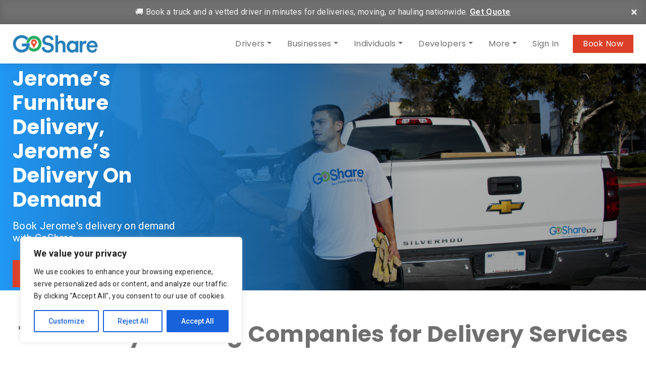

--- FILE ---
content_type: text/html; charset=UTF-8
request_url: https://goshare.co/service/jeromes-furniture-delivery/
body_size: 38999
content:
<!DOCTYPE html>
<html lang="en">

<head>
    <meta charset="utf-8">
    <meta name="viewport" content="width=device-width, initial-scale=1.0, shrink-to-fit=no">

        <link rel="apple-touch-icon" sizes="180x180" href="/favicons/apple-touch-icon.png?v=gAd44rwAdl">
<link rel="icon" type="image/png" sizes="32x32" href="/favicons/favicon-32x32.png?v=gAd44rwAdl">
<link rel="icon" type="image/png" sizes="16x16" href="/favicons/favicon-16x16.png?v=gAd44rwAdl">
<link rel="manifest" href="/favicons/site.webmanifest?v=gAd44rwAdl">
<link rel="mask-icon" href="/favicons/safari-pinned-tab.svg?v=gAd44rwAdl" color="#267fb8">
<link rel="shortcut icon" href="/favicons/favicon.ico?v=gAd44rwAdl">
<meta name="msapplication-TileColor" content="#2d89ef">
<meta name="msapplication-config" content="/favicons/browserconfig.xml?v=gAd44rwAdl">
<meta name="theme-color" content="#ffffff">

    <!-- Google Tag Manager -->
    <script>
        (function(w, d, s, l, i) {
            w[l] = w[l] || [];
            w[l].push({
                'gtm.start': new Date().getTime(),
                event: 'gtm.js'
            });
            var f = d.getElementsByTagName(s)[0],
                j = d.createElement(s),
                dl = l != 'dataLayer' ? '&l=' + l : '';
            j.async = true;
            j.src =
                'https://www.googletagmanager.com/gtm.js?id=' + i + dl;
            f.parentNode.insertBefore(j, f);
        })(window, document, 'script', 'dataLayer', 'GTM-KW7KD3');
    </script>
    <noscript>
        <iframe onload="Wpfcll.r(this,true);" data-wpfc-original-src="https://www.googletagmanager.com/ns.html?id=GTM-KW7KD3" height="0" width="0" style="display:none;visibility:hidden"></iframe>
    </noscript>

    <style>
        body {
            margin: 0 !important;
        }

        .bg_img-src {
            position: relative;
            background: no-repeat 50% 50%;
            background-size: cover;
        }

        .bg_img-src img {
            position: absolute;
            width: 1px;
            height: 1px;
            visibility: hidden;
            top: 0;
            left: 0;
        }

        .preload__wrap {
            background: #ffffff;
            position: fixed;
            width: 100vw;
            height: 100vh;
            top: 0;
            left: 0;
            z-index: 10;
            display: flex;
            flex-wrap: wrap;
            align-items: center;
            flex-direction: column;
            justify-content: center;
            -webkit-transition: all 0.5s ease-in-out;
            -moz-transition: all 0.5s ease-in-out;
            -o-transition: all 0.5s ease-in-out;
            transition: all 0.5s ease-in-out;
        }

        :root {
            --blue: #007bff;
            --indigo: #6610f2;
            --purple: #6f42c1;
            --pink: #e83e8c;
            --red: #dc3545;
            --orange: #fd7e14;
            --yellow: #ffc107;
            --green: #28a745;
            --teal: #20c997;
            --cyan: #17a2b8;
            --white: #fff;
            --gray: #6c757d;
            --gray-dark: #343a40;
            --primary: #007bff;
            --secondary: #6c757d;
            --success: #28a745;
            --info: #17a2b8;
            --warning: #ffc107;
            --danger: #dc3545;
            --light: #f8f9fa;
            --dark: #343a40;
            --breakpoint-xs: 0;
            --breakpoint-sm: 576px;
            --breakpoint-md: 768px;
            --breakpoint-lg: 992px;
            --breakpoint-xl: 1200px;
            --font-family-sans-serif: -apple-system, BlinkMacSystemFont, "Segoe UI", Roboto, "Helvetica Neue", Arial, "Noto Sans", sans-serif, "Apple Color Emoji", "Segoe UI Emoji", "Segoe UI Symbol", "Noto Color Emoji";
            --font-family-monospace: SFMono-Regular, Menlo, Monaco, Consolas, "Liberation Mono", "Courier New", monospace
        }

        *,
        ::after,
        ::before {
            box-sizing: border-box
        }

        html {
            font-family: sans-serif;
            line-height: 1.15;
            -webkit-text-size-adjust: 100%
        }

        figure,
        header,
        nav,
        section {
            display: block
        }

        body {
            margin: 0;
            font-family: -apple-system, BlinkMacSystemFont, "Segoe UI", Roboto, "Helvetica Neue", Arial, "Noto Sans", sans-serif, "Apple Color Emoji", "Segoe UI Emoji", "Segoe UI Symbol", "Noto Color Emoji";
            font-size: 1rem;
            font-weight: 400;
            line-height: 1.5;
            color: #212529;
            text-align: left;
            background-color: #fff
        }

        h2,
        h3,
        h4 {
            margin-top: 0;
            margin-bottom: .5rem
        }

        p {
            margin-top: 0;
            margin-bottom: 1rem
        }

        ul {
            margin-top: 0;
            margin-bottom: 1rem
        }

        ul ul {
            margin-bottom: 0
        }

        a {
            color: #007bff;
            text-decoration: none;
            background-color: transparent
        }

        figure {
            margin: 0 0 1rem
        }

        img {
            vertical-align: middle;
            border-style: none
        }

        button {
            border-radius: 0
        }

        button {
            margin: 0;
            font-family: inherit;
            font-size: inherit;
            line-height: inherit
        }

        button {
            overflow: visible
        }

        button {
            text-transform: none
        }

        button {
            -webkit-appearance: button
        }

        button::-moz-focus-inner {
            padding: 0;
            border-style: none
        }

        ::-webkit-file-upload-button {
            font: inherit;
            -webkit-appearance: button
        }

        h2,
        h3,
        h4 {
            margin-bottom: .5rem;
            font-family: inherit;
            font-weight: 500;
            line-height: 1.2;
            color: inherit
        }

        h2 {
            font-size: 2rem
        }

        h3 {
            font-size: 1.75rem
        }

        h4 {
            font-size: 1.5rem
        }

        .container {
            width: 100%;
            padding-right: 15px;
            padding-left: 15px;
            margin-right: auto;
            margin-left: auto
        }

        .grecaptcha-badge {
            visibility: hidden;
        }

        @media (min-width: 576px) {
            .container {
                max-width: 540px
            }
        }

        @media (min-width: 768px) {
            .container {
                max-width: 720px
            }
        }

        @media (min-width: 992px) {
            .container {
                max-width: 960px
            }
        }

        @media (min-width: 1200px) {
            .container {
                max-width: 1140px
            }
        }

        .btn {
            display: inline-block;
            font-weight: 400;
            color: #212529;
            text-align: center;
            vertical-align: middle;
            background-color: transparent;
            border: 1px solid transparent;
            padding: .375rem .75rem;
            font-size: 1rem;
            line-height: 1.5;
            border-radius: .25rem
        }

        .fade:not(.show) {
            opacity: 0
        }

        .collapse:not(.show) {
            display: none
        }

        .dropdown {
            position: relative
        }

        .dropdown-toggle::after {
            display: inline-block;
            margin-left: .255em;
            vertical-align: .255em;
            content: "";
            border-top: .3em solid;
            border-right: .3em solid transparent;
            border-bottom: 0;
            border-left: .3em solid transparent
        }

        .dropdown-menu {
            position: absolute;
            top: 100%;
            left: 0;
            z-index: 1000;
            display: none;
            float: left;
            min-width: 10rem;
            padding: .5rem 0;
            margin: .125rem 0 0;
            font-size: 1rem;
            color: #212529;
            text-align: left;
            list-style: none;
            background-color: #fff;
            background-clip: padding-box;
            border: 1px solid rgba(0, 0, 0, .15);
            border-radius: .25rem
        }

        .dropdown-item {
            display: block;
            width: 100%;
            padding: .25rem 1.5rem;
            clear: both;
            font-weight: 400;
            color: #212529;
            text-align: inherit;
            white-space: nowrap;
            background-color: transparent;
            border: 0
        }

        .dropdown-item:first-child {
            border-top-left-radius: calc(.25rem - 1px);
            border-top-right-radius: calc(.25rem - 1px)
        }

        .dropdown-item:last-child {
            border-bottom-right-radius: calc(.25rem - 1px);
            border-bottom-left-radius: calc(.25rem - 1px)
        }

        .nav-link {
            display: block;
            padding: .5rem 1rem
        }

        .navbar {
            position: relative;
            display: -ms-flexbox;
            display: flex;
            -ms-flex-wrap: wrap;
            flex-wrap: wrap;
            -ms-flex-align: center;
            align-items: center;
            -ms-flex-pack: justify;
            justify-content: space-between;
            padding: .5rem 1rem
        }

        .navbar>.container {
            display: -ms-flexbox;
            display: flex;
            -ms-flex-wrap: wrap;
            flex-wrap: wrap;
            -ms-flex-align: center;
            align-items: center;
            -ms-flex-pack: justify;
            justify-content: space-between
        }

        .navbar-brand {
            display: inline-block;
            padding-top: .3125rem;
            padding-bottom: .3125rem;
            margin-right: 1rem;
            font-size: 1.25rem;
            line-height: inherit;
            white-space: nowrap
        }

        .navbar-nav {
            display: -ms-flexbox;
            display: flex;
            -ms-flex-direction: column;
            flex-direction: column;
            padding-left: 0;
            margin-bottom: 0;
            list-style: none
        }

        .navbar-nav .nav-link {
            padding-right: 0;
            padding-left: 0
        }

        .navbar-nav .dropdown-menu {
            position: static;
            float: none
        }

        .navbar-collapse {
            -ms-flex-preferred-size: 100%;
            flex-basis: 100%;
            -ms-flex-positive: 1;
            flex-grow: 1;
            -ms-flex-align: center;
            align-items: center
        }

        .navbar-toggler {
            padding: .25rem .75rem;
            font-size: 1.25rem;
            line-height: 1;
            background-color: transparent;
            border: 1px solid transparent;
            border-radius: .25rem
        }

        .navbar-toggler-icon {
            display: inline-block;
            width: 1.5em;
            height: 1.5em;
            vertical-align: middle;
            content: "";
            background: no-repeat center center;
            background-size: 100% 100%
        }

        @media (max-width: 991.98px) {
            .navbar-expand-lg>.container {
                padding-right: 0;
                padding-left: 0
            }
        }

        @media (min-width: 992px) {
            .navbar-expand-lg {
                -ms-flex-flow: row nowrap;
                flex-flow: row nowrap;
                -ms-flex-pack: start;
                justify-content: flex-start
            }

            .navbar-expand-lg .navbar-nav {
                -ms-flex-direction: row;
                flex-direction: row
            }

            .navbar-expand-lg .navbar-nav .dropdown-menu {
                position: absolute
            }

            .navbar-expand-lg .navbar-nav .nav-link {
                padding-right: .5rem;
                padding-left: .5rem
            }

            .navbar-expand-lg>.container {
                -ms-flex-wrap: nowrap;
                flex-wrap: nowrap
            }

            .navbar-expand-lg .navbar-collapse {
                display: -ms-flexbox !important;
                display: flex !important;
                -ms-flex-preferred-size: auto;
                flex-basis: auto
            }

            .navbar-expand-lg .navbar-toggler {
                display: none
            }
        }

        .navbar-light .navbar-brand {
            color: rgba(0, 0, 0, .9)
        }

        .navbar-light .navbar-nav .nav-link {
            color: rgba(0, 0, 0, .5)
        }

        .navbar-light .navbar-nav .active>.nav-link {
            color: rgba(0, 0, 0, .9)
        }

        .navbar-light .navbar-toggler {
            color: rgba(0, 0, 0, .5);
            border-color: rgba(0, 0, 0, .1)
        }

        .navbar-light .navbar-toggler-icon {
            background-image: url("data:image/svg+xml,%3csvg viewBox='0 0 30 30' xmlns='http://www.w3.org/2000/svg'%3e%3cpath stroke='rgba(0, 0, 0, 0.5)' stroke-width='2' stroke-linecap='round' stroke-miterlimit='10' d='M4 7h22M4 15h22M4 23h22'/%3e%3c/svg%3e")
        }

        .media {
            display: -ms-flexbox;
            display: flex;
            -ms-flex-align: start;
            align-items: flex-start
        }

        .media-body {
            -ms-flex: 1;
            flex: 1
        }

        .modal {
            position: fixed;
            top: 0;
            left: 0;
            z-index: 1050;
            display: none;
            width: 100%;
            height: 100%;
            overflow: hidden;
            outline: 0
        }

        .modal-dialog {
            position: relative;
            width: auto;
            margin: .5rem
        }

        .modal.fade .modal-dialog {
            -webkit-transform: translate(0, -50px);
            transform: translate(0, -50px)
        }

        .modal-dialog-centered {
            display: -ms-flexbox;
            display: flex;
            -ms-flex-align: center;
            align-items: center;
            min-height: calc(100% - (.5rem * 2))
        }

        .modal-dialog-centered::before {
            display: block;
            height: calc(100vh - (.5rem * 2));
            content: ""
        }

        .modal-content {
            position: relative;
            display: -ms-flexbox;
            display: flex;
            -ms-flex-direction: column;
            flex-direction: column;
            width: 100%;
            background-color: #fff;
            background-clip: padding-box;
            border: 1px solid rgba(0, 0, 0, .2);
            border-radius: .3rem;
            outline: 0
        }

        .modal-body {
            position: relative;
            -ms-flex: 1 1 auto;
            flex: 1 1 auto;
            padding: 1rem
        }

        @media (min-width: 576px) {
            .modal-dialog {
                max-width: 500px;
                margin: 1.75rem auto
            }

            .modal-dialog-centered {
                min-height: calc(100% - (1.75rem * 2))
            }

            .modal-dialog-centered::before {
                height: calc(100vh - (1.75rem * 2))
            }
        }

        @media (min-width: 992px) {
            .modal-lg {
                max-width: 800px
            }
        }

        .carousel {
            position: relative
        }

        .carousel-inner {
            position: relative;
            width: 100%;
            overflow: hidden
        }

        .carousel-inner::after {
            display: block;
            clear: both;
            content: ""
        }

        .carousel-item {
            position: relative;
            display: none;
            float: left;
            width: 100%;
            margin-right: -100%;
            -webkit-backface-visibility: hidden;
            backface-visibility: hidden
        }

        .carousel-item.active {
            display: block
        }

        .carousel-fade .carousel-item {
            opacity: 0;
            -webkit-transform: none;
            transform: none
        }

        .carousel-fade .carousel-item.active {
            z-index: 1;
            opacity: 1
        }

        .carousel-control-next,
        .carousel-control-prev {
            position: absolute;
            top: 0;
            bottom: 0;
            z-index: 1;
            display: -ms-flexbox;
            display: flex;
            -ms-flex-align: center;
            align-items: center;
            -ms-flex-pack: center;
            justify-content: center;
            width: 15%;
            color: #fff;
            text-align: center;
            opacity: .5
        }

        .carousel-control-prev {
            left: 0
        }

        .carousel-control-next {
            right: 0
        }

        .d-flex {
            display: -ms-flexbox !important;
            display: flex !important
        }

        .embed-responsive {
            position: relative;
            display: block;
            width: 100%;
            padding: 0;
            overflow: hidden
        }

        .embed-responsive::before {
            display: block;
            content: ""
        }

        .embed-responsive .embed-responsive-item,
        .embed-responsive iframe {
            position: absolute;
            top: 0;
            bottom: 0;
            left: 0;
            width: 100%;
            height: 100%;
            border: 0
        }

        .embed-responsive-16by9::before {
            padding-top: 56.25%
        }

        .align-items-center {
            -ms-flex-align: center !important;
            align-items: center !important
        }

        .ml-auto {
            margin-left: auto !important
        }

        .text-left {
            text-align: left !important
        }

        .text-center {
            text-align: center !important
        }

        @import url(https://fonts.googleapis.com/css?family=Roboto:300,400,500,700);
        @import url(https://fonts.googleapis.com/css?family=Poppins:300,400,500,600,700);

        @font-face {
            font-family: icomoon;
            src: url(../fonts/icomoon/icomoon.eot?qc28b1);
            src: url(../fonts/icomoon/icomoon.eot?qc28b1#iefix) format("embedded-opentype"), url(//wpcdn.goshare.co/wp-content/themes/goshare/assets/fonts/icomoon/icomoon.ttf?qc28b1) format("truetype"), url(../fonts/icomoon/icomoon.woff?qc28b1) format("woff"), url(../fonts/icomoon/icomoon.svg?qc28b1#icomoon) format("svg");
            font-weight: 400;
            font-style: normal
        }

        [class^=icon-] {
            font-family: icomoon, sans-serif !important;
            font-variant: normal;
            text-transform: none;
            font-weight: 400;
            font-style: normal;
            line-height: 1;
            speak: none;
            -webkit-font-smoothing: antialiased;
            -moz-osx-font-smoothing: grayscale
        }

        .icon-angle-left:before {
            content: "\e901"
        }

        .icon-angle-right:before {
            content: "\e902"
        }

        html {
            -webkit-font-smoothing: antialiased;
            -moz-osx-font-smoothing: grayscale;
            font-size: 100%;
            height: 100%
        }

        .preload__wrap {
            background: #fff;
            position: fixed;
            width: 100vw;
            height: 100vh;
            top: 0;
            left: 0;
            z-index: 10
        }

        .preload__wrap img {
            position: absolute;
            width: 180px;
            top: 50%;
            left: 50%
        }

        body {
            font-family: Roboto, sans-serif;
            background-color: initial;
            letter-spacing: .02em;
            color: #707070;
            font-weight: 400;
            font-size: 1rem;
            padding-top: 78px
        }

        h2,
        h3,
        h4 {
            font-family: Poppins, sans-serif;
            margin-bottom: 1rem;
            font-weight: 700
        }

        h2 {
            font-size: 2rem
        }

        h3 {
            font-size: 1.75rem
        }

        h4 {
            font-size: 1.5rem
        }

        .ttl-reg {
            font-family: Roboto, sans-serif;
            font-weight: 400;
            font-size: 1.5rem
        }

        a {
            color: #3697d2
        }

        .btn {
            font-family: Poppins, sans-serif;
            -webkit-border-radius: 0;
            -moz-border-radius: 0;
            border-radius: 0;
            letter-spacing: .04rem;
            padding: .9rem 3rem;
            font-weight: 600
        }

        .btn-red {
            background: #dc3f27;
            color: #fff !important
        }

        .header__wrap {
            font-family: Poppins, sans-serif;
            background: #fff;
            color: #707070;
            position: fixed;
            top: 0;
            right: 0;
            left: 0;
            z-index: 5;
            -webkit-box-shadow: 0 1px 15px 0 rgba(0, 0, 0, .1);
            -moz-box-shadow: 0 1px 15px 0 rgba(0, 0, 0, .1);
            -o-box-shadow: 0 1px 15px 0 rgba(0, 0, 0, .1);
            box-shadow: 0 1px 15px 0 rgba(0, 0, 0, .1)
        }

        .navbar {
            padding: 1rem 0
        }

        .navbar .navbar-brand {
            display: inline-block
        }

        .navbar .navbar-brand img {
            display: inline-block;
            width: auto;
            height: 36px
        }

        .navbar .navbar-nav .nav-item .nav-link {
            color: #707070;
            white-space: nowrap
        }

        .navbar .navbar-nav .nav-item.active .nav-link {
            color: #707070;
            font-weight: 700
        }

        .dropdown-menu {
            padding: 0;
            min-width: 16rem;
            font-size: 1rem;
            color: #707070;
            border: #707070 1px solid;
            -webkit-border-radius: 0;
            -moz-border-radius: 0;
            border-radius: 0
        }

        .dropdown-menu .dropdown-item {
            padding: .9rem 1.5rem;
            color: #707070
        }

        .dropdown-menu>li+li {
            border-top: #707070 1px solid
        }

        .header__book--btn {
            text-decoration: none !important;
            color: #fff !important;
            display: inline-block;
            background: #dc3f27;
            padding: .4rem 1.25rem;
            margin-left: 1.25rem;
            white-space: nowrap
        }

        .navbar-toggler {
            padding: .25rem .5rem;
            font-size: 1.25rem;
            line-height: 1;
            background-color: transparent;
            border: 1px solid transparent;
            border-radius: .25rem
        }

        .page__hero--wrap {
            position: relative;
        }

        @media (min-width: 768px) {
            .page__hero--wrap {
                height: 30vw !important;
                min-height: 450px;
            }
        }

        @media (max-width: 767px) {
            .page__hero--wrap {
                height: auto !important;
            }
        }

        .page__hero--wrap .top__privacy--bar {
            background: rgba(112, 112, 112, .85);
            color: #fff;
            padding: 1.75rem 4rem;
            position: fixed;
            width: 100%;
            top: 78px;
            left: 0;
            z-index: 2;
            display: none
        }

        .page__hero--wrap .top__privacy--bar p {
            margin: 0
        }

        .page__hero--wrap .top__privacy--bar p a {
            color: #fff;
            text-decoration: underline
        }

        .page__hero--wrap .top__privacy--bar .close_privacy-bar {
            text-decoration: none !important;
            color: #fff;
            position: absolute;
            line-height: 1;
            font-size: 1.4rem;
            top: 2rem;
            right: 2rem
        }

        .page__hero--wrap .hero__inner {
            width: 100%;
            height: 100%
        }

        @media (max-width: 767px) {
            .hero__inner:not(.blog__hero--wrap .hero__inner) .carousel-item {
                background-image: none !important;
                flex-direction: column;
            }
        }

        .page__hero--wrap .hero__inner .carousel .carousel-item .item__content {
            flex-basis: 100% !important;
            color: #707070 !important;
        }

        @media (min-width: 768px) {
            .page__hero--wrap .hero__inner .carousel .carousel-item .item__content {
                width: 40% !important;
                max-width: 350px;
                text-align: left !important;
                margin: 0 !important;
                position: relative !important;
                z-index: 20 !important;
            }

            .hero__inner.wise .carousel-item:before {
                content: '';
                width: 100%;
                height: 100%;
                position: absolute;
                left: 0;
                top: 0;
                z-index: 10;
                background: -moz-linear-gradient(left, #2196F3ff 0%, #1767A7cc 45%, #0C385A26 55%, #00000000 65%);
                background: -webkit-linear-gradient(left, #2196F3ff 0%, #1767A7cc 45%, #0C385A26 55%, #00000000 65%);
                background: linear-gradient(to right, #2196F3ff 0%, #1767A7cc 45%, #0C385A26 55%, #00000000 65%);
            }

            .hero__inner.wise h1,
            .hero__inner.wise h2 {
                color: #fff;
            }
        }

        @media (max-width: 768px) {
            .page__hero--wrap .hero__inner .carousel .carousel-item .item__content {
                padding: 50px 0;
            }
        }

        .page__hero--wrap .hero__inner .carousel .carousel-item .item__content h3 {
            font-size: 1.25rem;
            margin-bottom: 2rem
        }

        .page__wrap {
            min-height: 800px
        }

        .how__works--wrap {
            margin: 50px 0;
            position: relative
        }

        .how__works--wrap .txt_pod {
            position: absolute;
            width: 280px
        }

        .how__works--wrap .txt_pod h3 {
            font-family: Roboto, sans-serif;
            color: #dc3f27;
            font-size: 1.3rem;
            font-weight: 500;
            margin: 0 0 .5rem 0
        }

        .how__works--wrap .txt_pod p {
            letter-spacing: normal;
            line-height: 1.2;
            margin: 0
        }

        .how__works--wrap .txt_pod.pod1 {
            top: 2%;
            left: 52%
        }

        .how__works--wrap img {
            width: 100%
        }

        .how__works--wrap img.hw_img-small {
            margin: 15px 0
        }

        .review--items_content {
            padding: 30px 0
        }

        .review--items_content .media .media-body {
            text-align: left;
            padding: 0 0 0 80px;
            font-size: 20px
        }

        .review--items_content .media .media-body h3 {
            margin-bottom: 8px
        }

        .review--items_content .media .media-body h4 {
            font-family: Roboto, sans-serif;
            margin-bottom: 8px
        }

        .review--items_content .media .img--comments_thumbnail {
            border-radius: 50%;
            width: 180px;
            height: 180px;
            border: 2px solid #eaeaea
        }

        .img_content-carousel .item_content {
            width: 84%;
            margin: 0 auto
        }

        .modal_close {
            display: inline-block;
            width: 36px;
            height: 36px;
            line-height: 36px;
            background: #dc3f27;
            color: #fff !important;
            text-align: center;
            text-decoration: none !important
        }

        .video_modal .modal_close {
            position: absolute;
            top: 0;
            right: 0;
            z-index: 1
        }

        .modal-content {
            -webkit-border-radius: 0;
            -moz-border-radius: 0;
            border-radius: 0
        }

        .carousel-fs,
        .carousel-fs .carousel-inner,
        .carousel-fs .carousel-inner .carousel-item {
            width: 100%;
            height: 100%
        }

        .carousel-fs .carousel-inner .carousel-item {
            background-repeat: no-repeat;
            background-position: 50% 50%;
            -webkit-background-size: cover;
            background-size: cover
        }

        .carousel-item {
            display: flex;
            align-items: stretch;
            flex-direction: row;
        }

        .carousel-fs .carousel-inner .carousel-item .mobile-hero-image {
            width: 100%;
        }

        @media screen and (max-width: 767px) {
            #gs-hero-copy .item__content {
                color: #ffffff !important;
            }
        }

        @media (min-width: 768px) {
            .carousel-fs .carousel-inner .carousel-item .mobile-hero-image {
                background: none !important;
            }
        }

        .carousel-fs .car__ctrl {
            width: 8%
        }

        .container {
            max-width: 1260px
        }

        .sec_space {
            padding: 60px 0
        }

        .vis_hidden {
            top: 0 !important;
            left: 0 !important;
            width: 0 !important;
            height: 0 !important;
            overflow: hidden !important;
            visibility: hidden !important;
            position: absolute !important
        }

        @media (min-width: 480px) {
            .btn {
                min-width: 300px
            }
        }

        @media (min-width: 576px) {
            .hw_img-small {
                display: none
            }
        }

        @media (min-width: 992px) {
            .navbar-nav>.nav-item+.nav-item {
                margin-left: 15px
            }

            .page__hero--wrap {
                height: 40vw
            }

            .ttl_lg {
                font-size: 3.5vw
            }
        }

        @media (max-width: 1199.98px) {
            .page__hero--wrap .top__privacy--bar {
                padding: 1.5rem 4rem 1.5rem 0
            }
        }

        @media (max-width: 991.98px) {
            .navbar-expand-lg>.container {
                padding-left: 15px;
                padding-right: 15px
            }

            .navbar-nav {
                border-top: #dedede 1px solid;
                padding: 15px 0 0 0;
                margin-top: 15px
            }

            .header__book--btn {
                position: absolute;
                top: 21px;
                right: 72px
            }

            .how__works--wrap .txt_pod.pod1 {
                top: 0;
                left: 50%
            }
        }

        @media (max-width: 767.98px) {
            .review--items_content .media .img--comments_thumbnail {
                width: 80px;
                height: 80px
            }

            .review--items_content .media .media-body {
                font-size: 1rem;
                padding: 0 0 0 15px
            }

            .review--items_content .media .media-body .ttl-reg,
            .review--items_content .media .media-body h4 {
                font-size: 1rem
            }

            .dropdown-menu .dropdown-item {
                padding: .5rem 1.5rem
            }

            .how__works--wrap .txt_pod {
                width: 250px
            }

            .how__works--wrap .txt_pod h3 {
                font-size: 1rem
            }

            .how__works--wrap .txt_pod p {
                font-size: .8rem
            }

            .how__works--wrap .txt_pod.pod1 {
                top: 0;
                left: 50%
            }
        }

        @media (max-width: 575.98px) {
            .navbar .navbar-brand {
                padding-top: .46rem;
                padding-bottom: .46rem
            }

            .navbar .navbar-brand img {
                height: 30px
            }

            .how__works--wrap .hw_img-large {
                display: none
            }

            .how__works--wrap .txt_pod {
                position: static;
                width: auto;
                margin: 30px 0
            }

            .how__works--wrap .txt_pod h3 {
                font-size: 1.2rem
            }

            .how__works--wrap .txt_pod p {
                font-size: initial;
                line-height: normal
            }

            .how__works--wrap .txt_pod.pod1 {
                top: 0;
                left: 50%
            }
        }

        @media (max-width: 479.98px) {
            .header__book--btn {
                padding: .4rem 1rem
            }
        }

        .img_content-carousel .carousel .carousel-item {
            background: none !important;
        }
    </style>

    <link rel="stylesheet" type="text/css" href='//wpcdn.goshare.co/wp-content/cache/wpfc-minified/1z7x7cig/dk1u2.css' media="print" onload="this.media='all'">

                <script async src='https://www.clickcease.com/monitor/stat.js'>
            </script>
        <meta name='robots' content='index, follow, max-image-preview:large, max-snippet:-1, max-video-preview:-1' />

	<!-- This site is optimized with the Yoast SEO plugin v26.6 - https://yoast.com/wordpress/plugins/seo/ -->
	<title>Jerome’s Furniture Delivery, Jerome’s Delivery On Demand - GoShare</title>
	<meta name="description" content="GoShare partnered with Jerome’s furniture stores to provide Jerome’s customers with same day delivery from their retail stores." />
	<link rel="canonical" href="https://goshare.co/service/jeromes-furniture-delivery/" />
	<meta property="og:locale" content="en_US" />
	<meta property="og:type" content="article" />
	<meta property="og:title" content="Jerome’s Furniture Delivery, Jerome’s Delivery On Demand - GoShare" />
	<meta property="og:description" content="GoShare partnered with Jerome’s furniture stores to provide Jerome’s customers with same day delivery from their retail stores." />
	<meta property="og:url" content="https://goshare.co/service/jeromes-furniture-delivery/" />
	<meta property="og:site_name" content="GoShare" />
	<meta property="article:modified_time" content="2021-09-08T19:27:36+00:00" />
	<meta property="og:image" content="https://goshare.co/wp-content/uploads/2019/02/Delivery-Pros-Unload-Couch-Facebook.jpg" />
	<meta property="og:image:width" content="1200" />
	<meta property="og:image:height" content="630" />
	<meta property="og:image:type" content="image/jpeg" />
	<meta name="twitter:card" content="summary_large_image" />
	<meta name="twitter:image" content="https://goshare.co/wp-content/uploads/2019/02/Delivery-Pros-Unload-Couch-Twitter.jpg" />
	<script type="application/ld+json" class="yoast-schema-graph">{"@context":"https://schema.org","@graph":[{"@type":"WebPage","@id":"https://goshare.co/service/jeromes-furniture-delivery/","url":"https://goshare.co/service/jeromes-furniture-delivery/","name":"Jerome’s Furniture Delivery, Jerome’s Delivery On Demand - GoShare","isPartOf":{"@id":"https://goshare.co/#website"},"datePublished":"2019-02-14T19:09:11+00:00","dateModified":"2021-09-08T19:27:36+00:00","description":"GoShare partnered with Jerome’s furniture stores to provide Jerome’s customers with same day delivery from their retail stores.","breadcrumb":{"@id":"https://goshare.co/service/jeromes-furniture-delivery/#breadcrumb"},"inLanguage":"en-US","potentialAction":[{"@type":"ReadAction","target":["https://goshare.co/service/jeromes-furniture-delivery/"]}]},{"@type":"BreadcrumbList","@id":"https://goshare.co/service/jeromes-furniture-delivery/#breadcrumb","itemListElement":[{"@type":"ListItem","position":1,"name":"Home","item":"https://goshare.co/"},{"@type":"ListItem","position":2,"name":"Jerome’s Furniture Delivery, Jerome’s Delivery On Demand"}]},{"@type":"WebSite","@id":"https://goshare.co/#website","url":"https://goshare.co/","name":"GoShare","description":"Moving, hauling, and delivery help is just a tap away","potentialAction":[{"@type":"SearchAction","target":{"@type":"EntryPoint","urlTemplate":"https://goshare.co/?s={search_term_string}"},"query-input":{"@type":"PropertyValueSpecification","valueRequired":true,"valueName":"search_term_string"}}],"inLanguage":"en-US"}]}</script>
	<!-- / Yoast SEO plugin. -->


<link rel="alternate" title="oEmbed (JSON)" type="application/json+oembed" href="https://goshare.co/wp-json/oembed/1.0/embed?url=https%3A%2F%2Fgoshare.co%2Fservice%2Fjeromes-furniture-delivery%2F" />
<link rel="alternate" title="oEmbed (XML)" type="text/xml+oembed" href="https://goshare.co/wp-json/oembed/1.0/embed?url=https%3A%2F%2Fgoshare.co%2Fservice%2Fjeromes-furniture-delivery%2F&#038;format=xml" />
<style id='wp-img-auto-sizes-contain-inline-css' type='text/css'>
img:is([sizes=auto i],[sizes^="auto," i]){contain-intrinsic-size:3000px 1500px}
/*# sourceURL=wp-img-auto-sizes-contain-inline-css */
</style>
<link rel='stylesheet' id='style-css' href='//wpcdn.goshare.co/wp-content/cache/wpfc-minified/77wv0iva/dk1u2.css' type='text/css' media='all' />
<link rel='stylesheet' id='zoho_webforms-css' href='//wpcdn.goshare.co/wp-content/cache/wpfc-minified/1nhap990/dk1u2.css' type='text/css' media='all' />
<link rel='stylesheet' id='gs-banner-public-css-css' href='//wpcdn.goshare.co/wp-content/cache/wpfc-minified/95bqt5qp/dk1u2.css' type='text/css' media='all' />
<style id='classic-theme-styles-inline-css' type='text/css'>
/*! This file is auto-generated */
.wp-block-button__link{color:#fff;background-color:#32373c;border-radius:9999px;box-shadow:none;text-decoration:none;padding:calc(.667em + 2px) calc(1.333em + 2px);font-size:1.125em}.wp-block-file__button{background:#32373c;color:#fff;text-decoration:none}
/*# sourceURL=/wp-includes/css/classic-themes.min.css */
</style>
<link rel='stylesheet' id='contact-form-7-css' href='//wpcdn.goshare.co/wp-content/cache/wpfc-minified/ll1tiueo/dk1u2.css' type='text/css' media='all' />
<script type="text/javascript" src="//wpcdn.goshare.co/wp-content/cache/wpfc-minified/lwlyag5k/dk1u0.js" id="gs-form-analytics-js"></script>
<script type="text/javascript" src="//wpcdn.goshare.co/wp-content/cache/wpfc-minified/1s6x0wt1/dk1u0.js" id="gs-banner-public-js-js"></script>
<script type="text/javascript" id="cookie-law-info-js-extra">
/* <![CDATA[ */
var _ckyConfig = {"_ipData":[],"_assetsURL":"https://goshare.co/wp-content/plugins/cookie-law-info/lite/frontend/images/","_publicURL":"https://goshare.co","_expiry":"365","_categories":[{"name":"Necessary","slug":"necessary","isNecessary":true,"ccpaDoNotSell":true,"cookies":[{"cookieID":"cisession","domain":".goshare.co","provider":""},{"cookieID":"PHPSESSID","domain":"goshare.co","provider":""},{"cookieID":"cookieyes-consent","domain":"goshare.co","provider":""},{"cookieID":"_GRECAPTCHA","domain":"www.google.com","provider":""},{"cookieID":"LS_CSRF_TOKEN","domain":"salesiq.zoho.com","provider":"salesiq.zoho.com"},{"cookieID":"LS_CSRF_TOKEN","domain":"salesiq.zohopublic.com","provider":"salesiq.zohopublic.com"},{"cookieID":"uesign","domain":"salesiq.zohopublic.com","provider":"salesiq.zohopublic.com"},{"cookieID":"_cfuvid","domain":".zoominfo.com","provider":""},{"cookieID":"crmcsr","domain":"crm.zoho.com","provider":""},{"cookieID":"zohocares-_zldp","domain":".zoho.com","provider":""},{"cookieID":"_iamadt","domain":".zoho.com","provider":""},{"cookieID":"crmcsr","domain":".zoho.com","provider":""}],"active":true,"defaultConsent":{"gdpr":true,"ccpa":true}},{"name":"Functional","slug":"functional","isNecessary":false,"ccpaDoNotSell":true,"cookies":[{"cookieID":"receive-cookie-deprecation","domain":".taboola.com","provider":""},{"cookieID":"wordpress_test_cookie","domain":"goshare.co","provider":""},{"cookieID":"zalb_*","domain":"salesiq.zoho.com","provider":"salesiq.zoho.com"},{"cookieID":"zalb_*","domain":"crm.zoho.com","provider":"crm.zoho.com"}],"active":true,"defaultConsent":{"gdpr":false,"ccpa":false}},{"name":"Analytics","slug":"analytics","isNecessary":false,"ccpaDoNotSell":true,"cookies":[{"cookieID":"_ga","domain":".goshare.co","provider":""},{"cookieID":"_ga_453DE1Z10C","domain":".goshare.co","provider":""},{"cookieID":"bcookie","domain":"linkedin.com","provider":"linkedin.com"},{"cookieID":"lidc","domain":".linkedin.com","provider":""},{"cookieID":"AnalyticsSyncHistory","domain":".linkedin.com","provider":""},{"cookieID":"lms_analytics","domain":".linkedin.com","provider":""},{"cookieID":"visitorId","domain":".ws.zoominfo.com","provider":".ws.zoominfo.com"},{"cookieID":"gclid","domain":"goshare.co","provider":""},{"cookieID":"zohocares-_uuid","domain":".zoho.com","provider":""},{"cookieID":"zps-tgr-dts","domain":".zoho.com","provider":""}],"active":true,"defaultConsent":{"gdpr":false,"ccpa":false}},{"name":"Performance","slug":"performance","isNecessary":false,"ccpaDoNotSell":true,"cookies":[{"cookieID":"_gid","domain":".goshare.co","provider":""}],"active":true,"defaultConsent":{"gdpr":false,"ccpa":false}},{"name":"Advertisement","slug":"advertisement","isNecessary":false,"ccpaDoNotSell":true,"cookies":[{"cookieID":"IDSYNC","domain":".analytics.yahoo.com","provider":""},{"cookieID":"MUID","domain":".bing.com","provider":"bing.com"},{"cookieID":"MSPTC","domain":".bing.com","provider":""},{"cookieID":"NID","domain":".google.com","provider":"google.com"},{"cookieID":"CMID","domain":".casalemedia.com","provider":"casalemedia.com"},{"cookieID":"CMPS","domain":".casalemedia.com","provider":""},{"cookieID":"CMPRO","domain":".casalemedia.com","provider":""},{"cookieID":"tuuid_lu","domain":".bidswitch.net","provider":"bidswitch.net"},{"cookieID":"tuuid","domain":".bidswitch.net","provider":""},{"cookieID":"c","domain":".bidswitch.net","provider":"bidswitch.net"},{"cookieID":"t_gid","domain":".taboola.com","provider":"taboola.com"},{"cookieID":"ar_debug","domain":".doubleclick.net","provider":"doubleclick.net"},{"cookieID":"pb_rtb_ev","domain":".contextweb.com","provider":"contextweb.com"},{"cookieID":"_fbp","domain":"goshare.co","provider":""},{"cookieID":"UserMatchHistory","domain":".linkedin.com","provider":""},{"cookieID":"li_sugr","domain":".linkedin.com","provider":""},{"cookieID":"t_pt_gid","domain":".taboola.com","provider":""},{"cookieID":"IDE","domain":".doubleclick.com","provider":""},{"cookieID":"demdex","domain":".demdex.net","provider":""},{"cookieID":"dpm","domain":".dpm.demdex.net","provider":""},{"cookieID":"MR","domain":"bing.com","provider":""},{"cookieID":"MR","domain":"microsoft.com","provider":""},{"cookieID":"aum","domain":".acuityplatform.com","provider":".acuityplatform.com"},{"cookieID":"auid","domain":".acuityplatform.com","provider":""},{"cookieID":"A3","domain":".yahoo.com","provider":".yahoo.com"},{"cookieID":"DV","domain":"www.google.com","provider":""},{"cookieID":"pb_rtb_ev_part","domain":".contextweb.com","provider":""},{"cookieID":"V","domain":".contextweb.com","provider":""},{"cookieID":"VP","domain":".contextweb.com","provider":""},{"cookieID":"_gcl_au","domain":".goshare.co","provider":""},{"cookieID":"_uetvid","domain":".goshare.co","provider":""},{"cookieID":"_uetsid","domain":".goshare.co","provider":""},{"cookieID":"INGRESSCOOKIE","domain":"bh.contextweb.com","provider":""}],"active":true,"defaultConsent":{"gdpr":false,"ccpa":false}}],"_activeLaw":"gdpr","_rootDomain":"","_block":"1","_showBanner":"1","_bannerConfig":{"settings":{"type":"box","preferenceCenterType":"popup","position":"bottom-left","applicableLaw":"gdpr"},"behaviours":{"reloadBannerOnAccept":false,"loadAnalyticsByDefault":false,"animations":{"onLoad":"animate","onHide":"sticky"}},"config":{"revisitConsent":{"status":true,"tag":"revisit-consent","position":"bottom-left","meta":{"url":"#"},"styles":{"background-color":"#0056A7"},"elements":{"title":{"type":"text","tag":"revisit-consent-title","status":true,"styles":{"color":"#0056a7"}}}},"preferenceCenter":{"toggle":{"status":true,"tag":"detail-category-toggle","type":"toggle","states":{"active":{"styles":{"background-color":"#1863DC"}},"inactive":{"styles":{"background-color":"#D0D5D2"}}}}},"categoryPreview":{"status":false,"toggle":{"status":true,"tag":"detail-category-preview-toggle","type":"toggle","states":{"active":{"styles":{"background-color":"#1863DC"}},"inactive":{"styles":{"background-color":"#D0D5D2"}}}}},"videoPlaceholder":{"status":true,"styles":{"background-color":"#000000","border-color":"#000000","color":"#ffffff"}},"readMore":{"status":false,"tag":"readmore-button","type":"link","meta":{"noFollow":true,"newTab":true},"styles":{"color":"#1863DC","background-color":"transparent","border-color":"transparent"}},"showMore":{"status":true,"tag":"show-desc-button","type":"button","styles":{"color":"#1863DC"}},"showLess":{"status":true,"tag":"hide-desc-button","type":"button","styles":{"color":"#1863DC"}},"alwaysActive":{"status":true,"tag":"always-active","styles":{"color":"#008000"}},"manualLinks":{"status":true,"tag":"manual-links","type":"link","styles":{"color":"#1863DC"}},"auditTable":{"status":true},"optOption":{"status":true,"toggle":{"status":true,"tag":"optout-option-toggle","type":"toggle","states":{"active":{"styles":{"background-color":"#1863dc"}},"inactive":{"styles":{"background-color":"#FFFFFF"}}}}}}},"_version":"3.3.8","_logConsent":"1","_tags":[{"tag":"accept-button","styles":{"color":"#FFFFFF","background-color":"#1863DC","border-color":"#1863DC"}},{"tag":"reject-button","styles":{"color":"#1863DC","background-color":"transparent","border-color":"#1863DC"}},{"tag":"settings-button","styles":{"color":"#1863DC","background-color":"transparent","border-color":"#1863DC"}},{"tag":"readmore-button","styles":{"color":"#1863DC","background-color":"transparent","border-color":"transparent"}},{"tag":"donotsell-button","styles":{"color":"#1863DC","background-color":"transparent","border-color":"transparent"}},{"tag":"show-desc-button","styles":{"color":"#1863DC"}},{"tag":"hide-desc-button","styles":{"color":"#1863DC"}},{"tag":"cky-always-active","styles":[]},{"tag":"cky-link","styles":[]},{"tag":"accept-button","styles":{"color":"#FFFFFF","background-color":"#1863DC","border-color":"#1863DC"}},{"tag":"revisit-consent","styles":{"background-color":"#0056A7"}}],"_shortCodes":[{"key":"cky_readmore","content":"\u003Ca href=\"#\" class=\"cky-policy\" aria-label=\"Cookie Policy\" target=\"_blank\" rel=\"noopener\" data-cky-tag=\"readmore-button\"\u003ECookie Policy\u003C/a\u003E","tag":"readmore-button","status":false,"attributes":{"rel":"nofollow","target":"_blank"}},{"key":"cky_show_desc","content":"\u003Cbutton class=\"cky-show-desc-btn\" data-cky-tag=\"show-desc-button\" aria-label=\"Show more\"\u003EShow more\u003C/button\u003E","tag":"show-desc-button","status":true,"attributes":[]},{"key":"cky_hide_desc","content":"\u003Cbutton class=\"cky-show-desc-btn\" data-cky-tag=\"hide-desc-button\" aria-label=\"Show less\"\u003EShow less\u003C/button\u003E","tag":"hide-desc-button","status":true,"attributes":[]},{"key":"cky_optout_show_desc","content":"[cky_optout_show_desc]","tag":"optout-show-desc-button","status":true,"attributes":[]},{"key":"cky_optout_hide_desc","content":"[cky_optout_hide_desc]","tag":"optout-hide-desc-button","status":true,"attributes":[]},{"key":"cky_category_toggle_label","content":"[cky_{{status}}_category_label] [cky_preference_{{category_slug}}_title]","tag":"","status":true,"attributes":[]},{"key":"cky_enable_category_label","content":"Enable","tag":"","status":true,"attributes":[]},{"key":"cky_disable_category_label","content":"Disable","tag":"","status":true,"attributes":[]},{"key":"cky_video_placeholder","content":"\u003Cdiv class=\"video-placeholder-normal\" data-cky-tag=\"video-placeholder\" id=\"[UNIQUEID]\"\u003E\u003Cp class=\"video-placeholder-text-normal\" data-cky-tag=\"placeholder-title\"\u003EPlease accept cookies to access this content\u003C/p\u003E\u003C/div\u003E","tag":"","status":true,"attributes":[]},{"key":"cky_enable_optout_label","content":"Enable","tag":"","status":true,"attributes":[]},{"key":"cky_disable_optout_label","content":"Disable","tag":"","status":true,"attributes":[]},{"key":"cky_optout_toggle_label","content":"[cky_{{status}}_optout_label] [cky_optout_option_title]","tag":"","status":true,"attributes":[]},{"key":"cky_optout_option_title","content":"Do Not Sell or Share My Personal Information","tag":"","status":true,"attributes":[]},{"key":"cky_optout_close_label","content":"Close","tag":"","status":true,"attributes":[]},{"key":"cky_preference_close_label","content":"Close","tag":"","status":true,"attributes":[]}],"_rtl":"","_language":"en","_providersToBlock":[{"re":"salesiq.zoho.com","categories":["functional"]},{"re":"crm.zoho.com","categories":["functional"]},{"re":"linkedin.com","categories":["analytics"]},{"re":".ws.zoominfo.com","categories":["analytics"]},{"re":"bing.com","categories":["advertisement"]},{"re":"google.com","categories":["advertisement"]},{"re":"casalemedia.com","categories":["advertisement"]},{"re":"bidswitch.net","categories":["advertisement"]},{"re":"taboola.com","categories":["advertisement"]},{"re":"doubleclick.net","categories":["advertisement"]},{"re":"contextweb.com","categories":["advertisement"]},{"re":".acuityplatform.com","categories":["advertisement"]},{"re":".yahoo.com","categories":["advertisement"]}]};
var _ckyStyles = {"css":".cky-overlay{background: #000000; opacity: 0.4; position: fixed; top: 0; left: 0; width: 100%; height: 100%; z-index: 99999999;}.cky-hide{display: none;}.cky-btn-revisit-wrapper{display: flex; align-items: center; justify-content: center; background: #0056a7; width: 45px; height: 45px; border-radius: 50%; position: fixed; z-index: 999999; cursor: pointer;}.cky-revisit-bottom-left{bottom: 15px; left: 15px;}.cky-revisit-bottom-right{bottom: 15px; right: 15px;}.cky-btn-revisit-wrapper .cky-btn-revisit{display: flex; align-items: center; justify-content: center; background: none; border: none; cursor: pointer; position: relative; margin: 0; padding: 0;}.cky-btn-revisit-wrapper .cky-btn-revisit img{max-width: fit-content; margin: 0; height: 30px; width: 30px;}.cky-revisit-bottom-left:hover::before{content: attr(data-tooltip); position: absolute; background: #4e4b66; color: #ffffff; left: calc(100% + 7px); font-size: 12px; line-height: 16px; width: max-content; padding: 4px 8px; border-radius: 4px;}.cky-revisit-bottom-left:hover::after{position: absolute; content: \"\"; border: 5px solid transparent; left: calc(100% + 2px); border-left-width: 0; border-right-color: #4e4b66;}.cky-revisit-bottom-right:hover::before{content: attr(data-tooltip); position: absolute; background: #4e4b66; color: #ffffff; right: calc(100% + 7px); font-size: 12px; line-height: 16px; width: max-content; padding: 4px 8px; border-radius: 4px;}.cky-revisit-bottom-right:hover::after{position: absolute; content: \"\"; border: 5px solid transparent; right: calc(100% + 2px); border-right-width: 0; border-left-color: #4e4b66;}.cky-revisit-hide{display: none;}.cky-consent-container{position: fixed; width: 440px; box-sizing: border-box; z-index: 9999999; border-radius: 6px;}.cky-consent-container .cky-consent-bar{background: #ffffff; border: 1px solid; padding: 20px 26px; box-shadow: 0 -1px 10px 0 #acabab4d; border-radius: 6px;}.cky-box-bottom-left{bottom: 40px; left: 40px;}.cky-box-bottom-right{bottom: 40px; right: 40px;}.cky-box-top-left{top: 40px; left: 40px;}.cky-box-top-right{top: 40px; right: 40px;}.cky-custom-brand-logo-wrapper .cky-custom-brand-logo{width: 100px; height: auto; margin: 0 0 12px 0;}.cky-notice .cky-title{color: #212121; font-weight: 700; font-size: 18px; line-height: 24px; margin: 0 0 12px 0;}.cky-notice-des *,.cky-preference-content-wrapper *,.cky-accordion-header-des *,.cky-gpc-wrapper .cky-gpc-desc *{font-size: 14px;}.cky-notice-des{color: #212121; font-size: 14px; line-height: 24px; font-weight: 400;}.cky-notice-des img{height: 25px; width: 25px;}.cky-consent-bar .cky-notice-des p,.cky-gpc-wrapper .cky-gpc-desc p,.cky-preference-body-wrapper .cky-preference-content-wrapper p,.cky-accordion-header-wrapper .cky-accordion-header-des p,.cky-cookie-des-table li div:last-child p{color: inherit; margin-top: 0; overflow-wrap: break-word;}.cky-notice-des P:last-child,.cky-preference-content-wrapper p:last-child,.cky-cookie-des-table li div:last-child p:last-child,.cky-gpc-wrapper .cky-gpc-desc p:last-child{margin-bottom: 0;}.cky-notice-des a.cky-policy,.cky-notice-des button.cky-policy{font-size: 14px; color: #1863dc; white-space: nowrap; cursor: pointer; background: transparent; border: 1px solid; text-decoration: underline;}.cky-notice-des button.cky-policy{padding: 0;}.cky-notice-des a.cky-policy:focus-visible,.cky-notice-des button.cky-policy:focus-visible,.cky-preference-content-wrapper .cky-show-desc-btn:focus-visible,.cky-accordion-header .cky-accordion-btn:focus-visible,.cky-preference-header .cky-btn-close:focus-visible,.cky-switch input[type=\"checkbox\"]:focus-visible,.cky-footer-wrapper a:focus-visible,.cky-btn:focus-visible{outline: 2px solid #1863dc; outline-offset: 2px;}.cky-btn:focus:not(:focus-visible),.cky-accordion-header .cky-accordion-btn:focus:not(:focus-visible),.cky-preference-content-wrapper .cky-show-desc-btn:focus:not(:focus-visible),.cky-btn-revisit-wrapper .cky-btn-revisit:focus:not(:focus-visible),.cky-preference-header .cky-btn-close:focus:not(:focus-visible),.cky-consent-bar .cky-banner-btn-close:focus:not(:focus-visible){outline: 0;}button.cky-show-desc-btn:not(:hover):not(:active){color: #1863dc; background: transparent;}button.cky-accordion-btn:not(:hover):not(:active),button.cky-banner-btn-close:not(:hover):not(:active),button.cky-btn-revisit:not(:hover):not(:active),button.cky-btn-close:not(:hover):not(:active){background: transparent;}.cky-consent-bar button:hover,.cky-modal.cky-modal-open button:hover,.cky-consent-bar button:focus,.cky-modal.cky-modal-open button:focus{text-decoration: none;}.cky-notice-btn-wrapper{display: flex; justify-content: flex-start; align-items: center; flex-wrap: wrap; margin-top: 16px;}.cky-notice-btn-wrapper .cky-btn{text-shadow: none; box-shadow: none;}.cky-btn{flex: auto; max-width: 100%; font-size: 14px; font-family: inherit; line-height: 24px; padding: 8px; font-weight: 500; margin: 0 8px 0 0; border-radius: 2px; cursor: pointer; text-align: center; text-transform: none; min-height: 0;}.cky-btn:hover{opacity: 0.8;}.cky-btn-customize{color: #1863dc; background: transparent; border: 2px solid #1863dc;}.cky-btn-reject{color: #1863dc; background: transparent; border: 2px solid #1863dc;}.cky-btn-accept{background: #1863dc; color: #ffffff; border: 2px solid #1863dc;}.cky-btn:last-child{margin-right: 0;}@media (max-width: 576px){.cky-box-bottom-left{bottom: 0; left: 0;}.cky-box-bottom-right{bottom: 0; right: 0;}.cky-box-top-left{top: 0; left: 0;}.cky-box-top-right{top: 0; right: 0;}}@media (max-height: 480px){.cky-consent-container{max-height: 100vh;overflow-y: scroll}.cky-notice-des{max-height: unset !important;overflow-y: unset !important}.cky-preference-center{height: 100vh;overflow: auto !important}.cky-preference-center .cky-preference-body-wrapper{overflow: unset}}@media (max-width: 440px){.cky-box-bottom-left, .cky-box-bottom-right, .cky-box-top-left, .cky-box-top-right{width: 100%; max-width: 100%;}.cky-consent-container .cky-consent-bar{padding: 20px 0;}.cky-custom-brand-logo-wrapper, .cky-notice .cky-title, .cky-notice-des, .cky-notice-btn-wrapper{padding: 0 24px;}.cky-notice-des{max-height: 40vh; overflow-y: scroll;}.cky-notice-btn-wrapper{flex-direction: column; margin-top: 0;}.cky-btn{width: 100%; margin: 10px 0 0 0;}.cky-notice-btn-wrapper .cky-btn-customize{order: 2;}.cky-notice-btn-wrapper .cky-btn-reject{order: 3;}.cky-notice-btn-wrapper .cky-btn-accept{order: 1; margin-top: 16px;}}@media (max-width: 352px){.cky-notice .cky-title{font-size: 16px;}.cky-notice-des *{font-size: 12px;}.cky-notice-des, .cky-btn{font-size: 12px;}}.cky-modal.cky-modal-open{display: flex; visibility: visible; -webkit-transform: translate(-50%, -50%); -moz-transform: translate(-50%, -50%); -ms-transform: translate(-50%, -50%); -o-transform: translate(-50%, -50%); transform: translate(-50%, -50%); top: 50%; left: 50%; transition: all 1s ease;}.cky-modal{box-shadow: 0 32px 68px rgba(0, 0, 0, 0.3); margin: 0 auto; position: fixed; max-width: 100%; background: #ffffff; top: 50%; box-sizing: border-box; border-radius: 6px; z-index: 999999999; color: #212121; -webkit-transform: translate(-50%, 100%); -moz-transform: translate(-50%, 100%); -ms-transform: translate(-50%, 100%); -o-transform: translate(-50%, 100%); transform: translate(-50%, 100%); visibility: hidden; transition: all 0s ease;}.cky-preference-center{max-height: 79vh; overflow: hidden; width: 845px; overflow: hidden; flex: 1 1 0; display: flex; flex-direction: column; border-radius: 6px;}.cky-preference-header{display: flex; align-items: center; justify-content: space-between; padding: 22px 24px; border-bottom: 1px solid;}.cky-preference-header .cky-preference-title{font-size: 18px; font-weight: 700; line-height: 24px;}.cky-preference-header .cky-btn-close{margin: 0; cursor: pointer; vertical-align: middle; padding: 0; background: none; border: none; width: 24px; height: 24px; min-height: 0; line-height: 0; text-shadow: none; box-shadow: none;}.cky-preference-header .cky-btn-close img{margin: 0; height: 10px; width: 10px;}.cky-preference-body-wrapper{padding: 0 24px; flex: 1; overflow: auto; box-sizing: border-box;}.cky-preference-content-wrapper,.cky-gpc-wrapper .cky-gpc-desc{font-size: 14px; line-height: 24px; font-weight: 400; padding: 12px 0;}.cky-preference-content-wrapper{border-bottom: 1px solid;}.cky-preference-content-wrapper img{height: 25px; width: 25px;}.cky-preference-content-wrapper .cky-show-desc-btn{font-size: 14px; font-family: inherit; color: #1863dc; text-decoration: none; line-height: 24px; padding: 0; margin: 0; white-space: nowrap; cursor: pointer; background: transparent; border-color: transparent; text-transform: none; min-height: 0; text-shadow: none; box-shadow: none;}.cky-accordion-wrapper{margin-bottom: 10px;}.cky-accordion{border-bottom: 1px solid;}.cky-accordion:last-child{border-bottom: none;}.cky-accordion .cky-accordion-item{display: flex; margin-top: 10px;}.cky-accordion .cky-accordion-body{display: none;}.cky-accordion.cky-accordion-active .cky-accordion-body{display: block; padding: 0 22px; margin-bottom: 16px;}.cky-accordion-header-wrapper{cursor: pointer; width: 100%;}.cky-accordion-item .cky-accordion-header{display: flex; justify-content: space-between; align-items: center;}.cky-accordion-header .cky-accordion-btn{font-size: 16px; font-family: inherit; color: #212121; line-height: 24px; background: none; border: none; font-weight: 700; padding: 0; margin: 0; cursor: pointer; text-transform: none; min-height: 0; text-shadow: none; box-shadow: none;}.cky-accordion-header .cky-always-active{color: #008000; font-weight: 600; line-height: 24px; font-size: 14px;}.cky-accordion-header-des{font-size: 14px; line-height: 24px; margin: 10px 0 16px 0;}.cky-accordion-chevron{margin-right: 22px; position: relative; cursor: pointer;}.cky-accordion-chevron-hide{display: none;}.cky-accordion .cky-accordion-chevron i::before{content: \"\"; position: absolute; border-right: 1.4px solid; border-bottom: 1.4px solid; border-color: inherit; height: 6px; width: 6px; -webkit-transform: rotate(-45deg); -moz-transform: rotate(-45deg); -ms-transform: rotate(-45deg); -o-transform: rotate(-45deg); transform: rotate(-45deg); transition: all 0.2s ease-in-out; top: 8px;}.cky-accordion.cky-accordion-active .cky-accordion-chevron i::before{-webkit-transform: rotate(45deg); -moz-transform: rotate(45deg); -ms-transform: rotate(45deg); -o-transform: rotate(45deg); transform: rotate(45deg);}.cky-audit-table{background: #f4f4f4; border-radius: 6px;}.cky-audit-table .cky-empty-cookies-text{color: inherit; font-size: 12px; line-height: 24px; margin: 0; padding: 10px;}.cky-audit-table .cky-cookie-des-table{font-size: 12px; line-height: 24px; font-weight: normal; padding: 15px 10px; border-bottom: 1px solid; border-bottom-color: inherit; margin: 0;}.cky-audit-table .cky-cookie-des-table:last-child{border-bottom: none;}.cky-audit-table .cky-cookie-des-table li{list-style-type: none; display: flex; padding: 3px 0;}.cky-audit-table .cky-cookie-des-table li:first-child{padding-top: 0;}.cky-cookie-des-table li div:first-child{width: 100px; font-weight: 600; word-break: break-word; word-wrap: break-word;}.cky-cookie-des-table li div:last-child{flex: 1; word-break: break-word; word-wrap: break-word; margin-left: 8px;}.cky-footer-shadow{display: block; width: 100%; height: 40px; background: linear-gradient(180deg, rgba(255, 255, 255, 0) 0%, #ffffff 100%); position: absolute; bottom: calc(100% - 1px);}.cky-footer-wrapper{position: relative;}.cky-prefrence-btn-wrapper{display: flex; flex-wrap: wrap; align-items: center; justify-content: center; padding: 22px 24px; border-top: 1px solid;}.cky-prefrence-btn-wrapper .cky-btn{flex: auto; max-width: 100%; text-shadow: none; box-shadow: none;}.cky-btn-preferences{color: #1863dc; background: transparent; border: 2px solid #1863dc;}.cky-preference-header,.cky-preference-body-wrapper,.cky-preference-content-wrapper,.cky-accordion-wrapper,.cky-accordion,.cky-accordion-wrapper,.cky-footer-wrapper,.cky-prefrence-btn-wrapper{border-color: inherit;}@media (max-width: 845px){.cky-modal{max-width: calc(100% - 16px);}}@media (max-width: 576px){.cky-modal{max-width: 100%;}.cky-preference-center{max-height: 100vh;}.cky-prefrence-btn-wrapper{flex-direction: column;}.cky-accordion.cky-accordion-active .cky-accordion-body{padding-right: 0;}.cky-prefrence-btn-wrapper .cky-btn{width: 100%; margin: 10px 0 0 0;}.cky-prefrence-btn-wrapper .cky-btn-reject{order: 3;}.cky-prefrence-btn-wrapper .cky-btn-accept{order: 1; margin-top: 0;}.cky-prefrence-btn-wrapper .cky-btn-preferences{order: 2;}}@media (max-width: 425px){.cky-accordion-chevron{margin-right: 15px;}.cky-notice-btn-wrapper{margin-top: 0;}.cky-accordion.cky-accordion-active .cky-accordion-body{padding: 0 15px;}}@media (max-width: 352px){.cky-preference-header .cky-preference-title{font-size: 16px;}.cky-preference-header{padding: 16px 24px;}.cky-preference-content-wrapper *, .cky-accordion-header-des *{font-size: 12px;}.cky-preference-content-wrapper, .cky-preference-content-wrapper .cky-show-more, .cky-accordion-header .cky-always-active, .cky-accordion-header-des, .cky-preference-content-wrapper .cky-show-desc-btn, .cky-notice-des a.cky-policy{font-size: 12px;}.cky-accordion-header .cky-accordion-btn{font-size: 14px;}}.cky-switch{display: flex;}.cky-switch input[type=\"checkbox\"]{position: relative; width: 44px; height: 24px; margin: 0; background: #d0d5d2; -webkit-appearance: none; border-radius: 50px; cursor: pointer; outline: 0; border: none; top: 0;}.cky-switch input[type=\"checkbox\"]:checked{background: #1863dc;}.cky-switch input[type=\"checkbox\"]:before{position: absolute; content: \"\"; height: 20px; width: 20px; left: 2px; bottom: 2px; border-radius: 50%; background-color: white; -webkit-transition: 0.4s; transition: 0.4s; margin: 0;}.cky-switch input[type=\"checkbox\"]:after{display: none;}.cky-switch input[type=\"checkbox\"]:checked:before{-webkit-transform: translateX(20px); -ms-transform: translateX(20px); transform: translateX(20px);}@media (max-width: 425px){.cky-switch input[type=\"checkbox\"]{width: 38px; height: 21px;}.cky-switch input[type=\"checkbox\"]:before{height: 17px; width: 17px;}.cky-switch input[type=\"checkbox\"]:checked:before{-webkit-transform: translateX(17px); -ms-transform: translateX(17px); transform: translateX(17px);}}.cky-consent-bar .cky-banner-btn-close{position: absolute; right: 9px; top: 5px; background: none; border: none; cursor: pointer; padding: 0; margin: 0; min-height: 0; line-height: 0; height: 24px; width: 24px; text-shadow: none; box-shadow: none;}.cky-consent-bar .cky-banner-btn-close img{height: 9px; width: 9px; margin: 0;}.cky-notice-group{font-size: 14px; line-height: 24px; font-weight: 400; color: #212121;}.cky-notice-btn-wrapper .cky-btn-do-not-sell{font-size: 14px; line-height: 24px; padding: 6px 0; margin: 0; font-weight: 500; background: none; border-radius: 2px; border: none; cursor: pointer; text-align: left; color: #1863dc; background: transparent; border-color: transparent; box-shadow: none; text-shadow: none;}.cky-consent-bar .cky-banner-btn-close:focus-visible,.cky-notice-btn-wrapper .cky-btn-do-not-sell:focus-visible,.cky-opt-out-btn-wrapper .cky-btn:focus-visible,.cky-opt-out-checkbox-wrapper input[type=\"checkbox\"].cky-opt-out-checkbox:focus-visible{outline: 2px solid #1863dc; outline-offset: 2px;}@media (max-width: 440px){.cky-consent-container{width: 100%;}}@media (max-width: 352px){.cky-notice-des a.cky-policy, .cky-notice-btn-wrapper .cky-btn-do-not-sell{font-size: 12px;}}.cky-opt-out-wrapper{padding: 12px 0;}.cky-opt-out-wrapper .cky-opt-out-checkbox-wrapper{display: flex; align-items: center;}.cky-opt-out-checkbox-wrapper .cky-opt-out-checkbox-label{font-size: 16px; font-weight: 700; line-height: 24px; margin: 0 0 0 12px; cursor: pointer;}.cky-opt-out-checkbox-wrapper input[type=\"checkbox\"].cky-opt-out-checkbox{background-color: #ffffff; border: 1px solid black; width: 20px; height: 18.5px; margin: 0; -webkit-appearance: none; position: relative; display: flex; align-items: center; justify-content: center; border-radius: 2px; cursor: pointer;}.cky-opt-out-checkbox-wrapper input[type=\"checkbox\"].cky-opt-out-checkbox:checked{background-color: #1863dc; border: none;}.cky-opt-out-checkbox-wrapper input[type=\"checkbox\"].cky-opt-out-checkbox:checked::after{left: 6px; bottom: 4px; width: 7px; height: 13px; border: solid #ffffff; border-width: 0 3px 3px 0; border-radius: 2px; -webkit-transform: rotate(45deg); -ms-transform: rotate(45deg); transform: rotate(45deg); content: \"\"; position: absolute; box-sizing: border-box;}.cky-opt-out-checkbox-wrapper.cky-disabled .cky-opt-out-checkbox-label,.cky-opt-out-checkbox-wrapper.cky-disabled input[type=\"checkbox\"].cky-opt-out-checkbox{cursor: no-drop;}.cky-gpc-wrapper{margin: 0 0 0 32px;}.cky-footer-wrapper .cky-opt-out-btn-wrapper{display: flex; flex-wrap: wrap; align-items: center; justify-content: center; padding: 22px 24px;}.cky-opt-out-btn-wrapper .cky-btn{flex: auto; max-width: 100%; text-shadow: none; box-shadow: none;}.cky-opt-out-btn-wrapper .cky-btn-cancel{border: 1px solid #dedfe0; background: transparent; color: #858585;}.cky-opt-out-btn-wrapper .cky-btn-confirm{background: #1863dc; color: #ffffff; border: 1px solid #1863dc;}@media (max-width: 352px){.cky-opt-out-checkbox-wrapper .cky-opt-out-checkbox-label{font-size: 14px;}.cky-gpc-wrapper .cky-gpc-desc, .cky-gpc-wrapper .cky-gpc-desc *{font-size: 12px;}.cky-opt-out-checkbox-wrapper input[type=\"checkbox\"].cky-opt-out-checkbox{width: 16px; height: 16px;}.cky-opt-out-checkbox-wrapper input[type=\"checkbox\"].cky-opt-out-checkbox:checked::after{left: 5px; bottom: 4px; width: 3px; height: 9px;}.cky-gpc-wrapper{margin: 0 0 0 28px;}}.video-placeholder-youtube{background-size: 100% 100%; background-position: center; background-repeat: no-repeat; background-color: #b2b0b059; position: relative; display: flex; align-items: center; justify-content: center; max-width: 100%;}.video-placeholder-text-youtube{text-align: center; align-items: center; padding: 10px 16px; background-color: #000000cc; color: #ffffff; border: 1px solid; border-radius: 2px; cursor: pointer;}.video-placeholder-normal{background-image: url(\"/wp-content/plugins/cookie-law-info/lite/frontend/images/placeholder.svg\"); background-size: 80px; background-position: center; background-repeat: no-repeat; background-color: #b2b0b059; position: relative; display: flex; align-items: flex-end; justify-content: center; max-width: 100%;}.video-placeholder-text-normal{align-items: center; padding: 10px 16px; text-align: center; border: 1px solid; border-radius: 2px; cursor: pointer;}.cky-rtl{direction: rtl; text-align: right;}.cky-rtl .cky-banner-btn-close{left: 9px; right: auto;}.cky-rtl .cky-notice-btn-wrapper .cky-btn:last-child{margin-right: 8px;}.cky-rtl .cky-notice-btn-wrapper .cky-btn:first-child{margin-right: 0;}.cky-rtl .cky-notice-btn-wrapper{margin-left: 0; margin-right: 15px;}.cky-rtl .cky-prefrence-btn-wrapper .cky-btn{margin-right: 8px;}.cky-rtl .cky-prefrence-btn-wrapper .cky-btn:first-child{margin-right: 0;}.cky-rtl .cky-accordion .cky-accordion-chevron i::before{border: none; border-left: 1.4px solid; border-top: 1.4px solid; left: 12px;}.cky-rtl .cky-accordion.cky-accordion-active .cky-accordion-chevron i::before{-webkit-transform: rotate(-135deg); -moz-transform: rotate(-135deg); -ms-transform: rotate(-135deg); -o-transform: rotate(-135deg); transform: rotate(-135deg);}@media (max-width: 768px){.cky-rtl .cky-notice-btn-wrapper{margin-right: 0;}}@media (max-width: 576px){.cky-rtl .cky-notice-btn-wrapper .cky-btn:last-child{margin-right: 0;}.cky-rtl .cky-prefrence-btn-wrapper .cky-btn{margin-right: 0;}.cky-rtl .cky-accordion.cky-accordion-active .cky-accordion-body{padding: 0 22px 0 0;}}@media (max-width: 425px){.cky-rtl .cky-accordion.cky-accordion-active .cky-accordion-body{padding: 0 15px 0 0;}}.cky-rtl .cky-opt-out-btn-wrapper .cky-btn{margin-right: 12px;}.cky-rtl .cky-opt-out-btn-wrapper .cky-btn:first-child{margin-right: 0;}.cky-rtl .cky-opt-out-checkbox-wrapper .cky-opt-out-checkbox-label{margin: 0 12px 0 0;}"};
//# sourceURL=cookie-law-info-js-extra
/* ]]> */
</script>
<script type="text/javascript" src="//wpcdn.goshare.co/wp-content/cache/wpfc-minified/104wc0cp/dk1u0.js" id="cookie-law-info-js"></script>
<link rel="https://api.w.org/" href="https://goshare.co/wp-json/" /><link rel="EditURI" type="application/rsd+xml" title="RSD" href="https://goshare.co/xmlrpc.php?rsd" />
<meta name="generator" content="WordPress 6.9" />
<link rel='shortlink' href='https://goshare.co/?p=19989' />
<style id="cky-style-inline">[data-cky-tag]{visibility:hidden;}</style><meta name="generator" content="performance-lab 4.0.0; plugins: ">

    <!-- Zoho SalesIQ -->
    <script type="text/javascript" src="/trucks/assets/js/zoho_salesiq_zobot_chat.js"></script>
<style id='global-styles-inline-css' type='text/css'>
:root{--wp--preset--aspect-ratio--square: 1;--wp--preset--aspect-ratio--4-3: 4/3;--wp--preset--aspect-ratio--3-4: 3/4;--wp--preset--aspect-ratio--3-2: 3/2;--wp--preset--aspect-ratio--2-3: 2/3;--wp--preset--aspect-ratio--16-9: 16/9;--wp--preset--aspect-ratio--9-16: 9/16;--wp--preset--color--black: #000000;--wp--preset--color--cyan-bluish-gray: #abb8c3;--wp--preset--color--white: #ffffff;--wp--preset--color--pale-pink: #f78da7;--wp--preset--color--vivid-red: #cf2e2e;--wp--preset--color--luminous-vivid-orange: #ff6900;--wp--preset--color--luminous-vivid-amber: #fcb900;--wp--preset--color--light-green-cyan: #7bdcb5;--wp--preset--color--vivid-green-cyan: #00d084;--wp--preset--color--pale-cyan-blue: #8ed1fc;--wp--preset--color--vivid-cyan-blue: #0693e3;--wp--preset--color--vivid-purple: #9b51e0;--wp--preset--gradient--vivid-cyan-blue-to-vivid-purple: linear-gradient(135deg,rgb(6,147,227) 0%,rgb(155,81,224) 100%);--wp--preset--gradient--light-green-cyan-to-vivid-green-cyan: linear-gradient(135deg,rgb(122,220,180) 0%,rgb(0,208,130) 100%);--wp--preset--gradient--luminous-vivid-amber-to-luminous-vivid-orange: linear-gradient(135deg,rgb(252,185,0) 0%,rgb(255,105,0) 100%);--wp--preset--gradient--luminous-vivid-orange-to-vivid-red: linear-gradient(135deg,rgb(255,105,0) 0%,rgb(207,46,46) 100%);--wp--preset--gradient--very-light-gray-to-cyan-bluish-gray: linear-gradient(135deg,rgb(238,238,238) 0%,rgb(169,184,195) 100%);--wp--preset--gradient--cool-to-warm-spectrum: linear-gradient(135deg,rgb(74,234,220) 0%,rgb(151,120,209) 20%,rgb(207,42,186) 40%,rgb(238,44,130) 60%,rgb(251,105,98) 80%,rgb(254,248,76) 100%);--wp--preset--gradient--blush-light-purple: linear-gradient(135deg,rgb(255,206,236) 0%,rgb(152,150,240) 100%);--wp--preset--gradient--blush-bordeaux: linear-gradient(135deg,rgb(254,205,165) 0%,rgb(254,45,45) 50%,rgb(107,0,62) 100%);--wp--preset--gradient--luminous-dusk: linear-gradient(135deg,rgb(255,203,112) 0%,rgb(199,81,192) 50%,rgb(65,88,208) 100%);--wp--preset--gradient--pale-ocean: linear-gradient(135deg,rgb(255,245,203) 0%,rgb(182,227,212) 50%,rgb(51,167,181) 100%);--wp--preset--gradient--electric-grass: linear-gradient(135deg,rgb(202,248,128) 0%,rgb(113,206,126) 100%);--wp--preset--gradient--midnight: linear-gradient(135deg,rgb(2,3,129) 0%,rgb(40,116,252) 100%);--wp--preset--font-size--small: 13px;--wp--preset--font-size--medium: 20px;--wp--preset--font-size--large: 36px;--wp--preset--font-size--x-large: 42px;--wp--preset--spacing--20: 0.44rem;--wp--preset--spacing--30: 0.67rem;--wp--preset--spacing--40: 1rem;--wp--preset--spacing--50: 1.5rem;--wp--preset--spacing--60: 2.25rem;--wp--preset--spacing--70: 3.38rem;--wp--preset--spacing--80: 5.06rem;--wp--preset--shadow--natural: 6px 6px 9px rgba(0, 0, 0, 0.2);--wp--preset--shadow--deep: 12px 12px 50px rgba(0, 0, 0, 0.4);--wp--preset--shadow--sharp: 6px 6px 0px rgba(0, 0, 0, 0.2);--wp--preset--shadow--outlined: 6px 6px 0px -3px rgb(255, 255, 255), 6px 6px rgb(0, 0, 0);--wp--preset--shadow--crisp: 6px 6px 0px rgb(0, 0, 0);}:where(.is-layout-flex){gap: 0.5em;}:where(.is-layout-grid){gap: 0.5em;}body .is-layout-flex{display: flex;}.is-layout-flex{flex-wrap: wrap;align-items: center;}.is-layout-flex > :is(*, div){margin: 0;}body .is-layout-grid{display: grid;}.is-layout-grid > :is(*, div){margin: 0;}:where(.wp-block-columns.is-layout-flex){gap: 2em;}:where(.wp-block-columns.is-layout-grid){gap: 2em;}:where(.wp-block-post-template.is-layout-flex){gap: 1.25em;}:where(.wp-block-post-template.is-layout-grid){gap: 1.25em;}.has-black-color{color: var(--wp--preset--color--black) !important;}.has-cyan-bluish-gray-color{color: var(--wp--preset--color--cyan-bluish-gray) !important;}.has-white-color{color: var(--wp--preset--color--white) !important;}.has-pale-pink-color{color: var(--wp--preset--color--pale-pink) !important;}.has-vivid-red-color{color: var(--wp--preset--color--vivid-red) !important;}.has-luminous-vivid-orange-color{color: var(--wp--preset--color--luminous-vivid-orange) !important;}.has-luminous-vivid-amber-color{color: var(--wp--preset--color--luminous-vivid-amber) !important;}.has-light-green-cyan-color{color: var(--wp--preset--color--light-green-cyan) !important;}.has-vivid-green-cyan-color{color: var(--wp--preset--color--vivid-green-cyan) !important;}.has-pale-cyan-blue-color{color: var(--wp--preset--color--pale-cyan-blue) !important;}.has-vivid-cyan-blue-color{color: var(--wp--preset--color--vivid-cyan-blue) !important;}.has-vivid-purple-color{color: var(--wp--preset--color--vivid-purple) !important;}.has-black-background-color{background-color: var(--wp--preset--color--black) !important;}.has-cyan-bluish-gray-background-color{background-color: var(--wp--preset--color--cyan-bluish-gray) !important;}.has-white-background-color{background-color: var(--wp--preset--color--white) !important;}.has-pale-pink-background-color{background-color: var(--wp--preset--color--pale-pink) !important;}.has-vivid-red-background-color{background-color: var(--wp--preset--color--vivid-red) !important;}.has-luminous-vivid-orange-background-color{background-color: var(--wp--preset--color--luminous-vivid-orange) !important;}.has-luminous-vivid-amber-background-color{background-color: var(--wp--preset--color--luminous-vivid-amber) !important;}.has-light-green-cyan-background-color{background-color: var(--wp--preset--color--light-green-cyan) !important;}.has-vivid-green-cyan-background-color{background-color: var(--wp--preset--color--vivid-green-cyan) !important;}.has-pale-cyan-blue-background-color{background-color: var(--wp--preset--color--pale-cyan-blue) !important;}.has-vivid-cyan-blue-background-color{background-color: var(--wp--preset--color--vivid-cyan-blue) !important;}.has-vivid-purple-background-color{background-color: var(--wp--preset--color--vivid-purple) !important;}.has-black-border-color{border-color: var(--wp--preset--color--black) !important;}.has-cyan-bluish-gray-border-color{border-color: var(--wp--preset--color--cyan-bluish-gray) !important;}.has-white-border-color{border-color: var(--wp--preset--color--white) !important;}.has-pale-pink-border-color{border-color: var(--wp--preset--color--pale-pink) !important;}.has-vivid-red-border-color{border-color: var(--wp--preset--color--vivid-red) !important;}.has-luminous-vivid-orange-border-color{border-color: var(--wp--preset--color--luminous-vivid-orange) !important;}.has-luminous-vivid-amber-border-color{border-color: var(--wp--preset--color--luminous-vivid-amber) !important;}.has-light-green-cyan-border-color{border-color: var(--wp--preset--color--light-green-cyan) !important;}.has-vivid-green-cyan-border-color{border-color: var(--wp--preset--color--vivid-green-cyan) !important;}.has-pale-cyan-blue-border-color{border-color: var(--wp--preset--color--pale-cyan-blue) !important;}.has-vivid-cyan-blue-border-color{border-color: var(--wp--preset--color--vivid-cyan-blue) !important;}.has-vivid-purple-border-color{border-color: var(--wp--preset--color--vivid-purple) !important;}.has-vivid-cyan-blue-to-vivid-purple-gradient-background{background: var(--wp--preset--gradient--vivid-cyan-blue-to-vivid-purple) !important;}.has-light-green-cyan-to-vivid-green-cyan-gradient-background{background: var(--wp--preset--gradient--light-green-cyan-to-vivid-green-cyan) !important;}.has-luminous-vivid-amber-to-luminous-vivid-orange-gradient-background{background: var(--wp--preset--gradient--luminous-vivid-amber-to-luminous-vivid-orange) !important;}.has-luminous-vivid-orange-to-vivid-red-gradient-background{background: var(--wp--preset--gradient--luminous-vivid-orange-to-vivid-red) !important;}.has-very-light-gray-to-cyan-bluish-gray-gradient-background{background: var(--wp--preset--gradient--very-light-gray-to-cyan-bluish-gray) !important;}.has-cool-to-warm-spectrum-gradient-background{background: var(--wp--preset--gradient--cool-to-warm-spectrum) !important;}.has-blush-light-purple-gradient-background{background: var(--wp--preset--gradient--blush-light-purple) !important;}.has-blush-bordeaux-gradient-background{background: var(--wp--preset--gradient--blush-bordeaux) !important;}.has-luminous-dusk-gradient-background{background: var(--wp--preset--gradient--luminous-dusk) !important;}.has-pale-ocean-gradient-background{background: var(--wp--preset--gradient--pale-ocean) !important;}.has-electric-grass-gradient-background{background: var(--wp--preset--gradient--electric-grass) !important;}.has-midnight-gradient-background{background: var(--wp--preset--gradient--midnight) !important;}.has-small-font-size{font-size: var(--wp--preset--font-size--small) !important;}.has-medium-font-size{font-size: var(--wp--preset--font-size--medium) !important;}.has-large-font-size{font-size: var(--wp--preset--font-size--large) !important;}.has-x-large-font-size{font-size: var(--wp--preset--font-size--x-large) !important;}
/*# sourceURL=global-styles-inline-css */
</style>
<script data-wpfc-render="false">var Wpfcll={s:[],osl:0,scroll:false,i:function(){Wpfcll.ss();window.addEventListener('load',function(){let observer=new MutationObserver(mutationRecords=>{Wpfcll.osl=Wpfcll.s.length;Wpfcll.ss();if(Wpfcll.s.length > Wpfcll.osl){Wpfcll.ls(false);}});observer.observe(document.getElementsByTagName("html")[0],{childList:true,attributes:true,subtree:true,attributeFilter:["src"],attributeOldValue:false,characterDataOldValue:false});Wpfcll.ls(true);});window.addEventListener('scroll',function(){Wpfcll.scroll=true;Wpfcll.ls(false);});window.addEventListener('resize',function(){Wpfcll.scroll=true;Wpfcll.ls(false);});window.addEventListener('click',function(){Wpfcll.scroll=true;Wpfcll.ls(false);});},c:function(e,pageload){var w=document.documentElement.clientHeight || body.clientHeight;var n=0;if(pageload){n=0;}else{n=(w > 800) ? 800:200;n=Wpfcll.scroll ? 800:n;}var er=e.getBoundingClientRect();var t=0;var p=e.parentNode ? e.parentNode:false;if(typeof p.getBoundingClientRect=="undefined"){var pr=false;}else{var pr=p.getBoundingClientRect();}if(er.x==0 && er.y==0){for(var i=0;i < 10;i++){if(p){if(pr.x==0 && pr.y==0){if(p.parentNode){p=p.parentNode;}if(typeof p.getBoundingClientRect=="undefined"){pr=false;}else{pr=p.getBoundingClientRect();}}else{t=pr.top;break;}}};}else{t=er.top;}if(w - t+n > 0){return true;}return false;},r:function(e,pageload){var s=this;var oc,ot;try{oc=e.getAttribute("data-wpfc-original-src");ot=e.getAttribute("data-wpfc-original-srcset");originalsizes=e.getAttribute("data-wpfc-original-sizes");if(s.c(e,pageload)){if(oc || ot){if(e.tagName=="DIV" || e.tagName=="A" || e.tagName=="SPAN"){e.style.backgroundImage="url("+oc+")";e.removeAttribute("data-wpfc-original-src");e.removeAttribute("data-wpfc-original-srcset");e.removeAttribute("onload");}else{if(oc){e.setAttribute('src',oc);}if(ot){e.setAttribute('srcset',ot);}if(originalsizes){e.setAttribute('sizes',originalsizes);}if(e.getAttribute("alt") && e.getAttribute("alt")=="blank"){e.removeAttribute("alt");}e.removeAttribute("data-wpfc-original-src");e.removeAttribute("data-wpfc-original-srcset");e.removeAttribute("data-wpfc-original-sizes");e.removeAttribute("onload");if(e.tagName=="IFRAME"){var y="https://www.youtube.com/embed/";if(navigator.userAgent.match(/\sEdge?\/\d/i)){e.setAttribute('src',e.getAttribute("src").replace(/.+\/templates\/youtube\.html\#/,y));}e.onload=function(){if(typeof window.jQuery !="undefined"){if(jQuery.fn.fitVids){jQuery(e).parent().fitVids({customSelector:"iframe[src]"});}}var s=e.getAttribute("src").match(/templates\/youtube\.html\#(.+)/);if(s){try{var i=e.contentDocument || e.contentWindow;if(i.location.href=="about:blank"){e.setAttribute('src',y+s[1]);}}catch(err){e.setAttribute('src',y+s[1]);}}}}}}else{if(e.tagName=="NOSCRIPT"){if(typeof window.jQuery !="undefined"){if(jQuery(e).attr("data-type")=="wpfc"){e.removeAttribute("data-type");jQuery(e).after(jQuery(e).text());}}}}}}catch(error){console.log(error);console.log("==>",e);}},ss:function(){var i=Array.prototype.slice.call(document.getElementsByTagName("img"));var f=Array.prototype.slice.call(document.getElementsByTagName("iframe"));var d=Array.prototype.slice.call(document.getElementsByTagName("div"));var a=Array.prototype.slice.call(document.getElementsByTagName("a"));var s=Array.prototype.slice.call(document.getElementsByTagName("span"));var n=Array.prototype.slice.call(document.getElementsByTagName("noscript"));this.s=i.concat(f).concat(d).concat(a).concat(s).concat(n);},ls:function(pageload){var s=this;[].forEach.call(s.s,function(e,index){s.r(e,pageload);});}};document.addEventListener('DOMContentLoaded',function(){wpfci();});function wpfci(){Wpfcll.i();}</script>
</head>

<body class="wp-singular service-template-default single single-service postid-19989 wp-theme-goshare inner__page--jeromes-furniture-delivery">
            <noscript>
                <a href="https://www.clickcease.com" rel="nofollow"><img src="https://monitor.clickcease.com/stats/stats.aspx" alt="Clickcease" /></a>
            </noscript>
        <div class="gs-banner gs-banner-info gs-banner-priority-" data-banner-id="33815">
    <button type="button" class="gs-banner__close" aria-label="Close banner">
        &times;
    </button>
    <div class="gs-banner-content">
        <p style="text-align: center;">🚚 Book a truck and a vetted driver in minutes for deliveries, moving, or hauling nationwide. <a href="https://goshare.co/trucks/order?utm_source=website&amp;utm_campaign=Banner&amp;utm_medium=website">Get Quote</a></p>
    </div>
</div>

    <header class="header__wrap">

        <nav class="navbar navbar-expand-lg navbar-light" id="gs-top-navbar">

            <div class="branch-journeys-top"></div>

            <div class="container">
                <a href="https://goshare.co" class="navbar-brand">
                    <img src="//wpcdn.goshare.co/wp-content/themes/goshare/assets/img/logo.png" alt="">
                </a>
                <!--/.brand-logo-->

                <button class="navbar-toggler" data-toggle="collapse" data-target="#mainNav" aria-expanded="false">
                    <span class="navbar-toggler-icon"></span>
                </button>
                <!--/.navbar-toggler-->

                <div class="collapse navbar-collapse" id="mainNav">

                    <ul id="menu-top-menu" class="navbar-nav ml-auto"><li itemscope="itemscope" itemtype="https://www.schema.org/SiteNavigationElement" id="menu-item-21" class="menu-item menu-item-type-post_type menu-item-object-page menu-item-has-children dropdown menu-item-21 nav-item"><a title="Drivers" href="#" data-toggle="dropdown" aria-haspopup="true" aria-expanded="false" class="dropdown-toggle nav-link" id="menu-item-dropdown-21">Drivers</a>
<ul class="dropdown-menu" aria-labelledby="menu-item-dropdown-21" role="menu">
	<li itemscope="itemscope" itemtype="https://www.schema.org/SiteNavigationElement" id="menu-item-24264" class="menu-item menu-item-type-custom menu-item-object-custom menu-item-24264 nav-item"><a title="Sign Up to Drive" href="/trucks/drivers/apply" class="dropdown-item">Sign Up to Drive</a></li>
	<li itemscope="itemscope" itemtype="https://www.schema.org/SiteNavigationElement" id="menu-item-106" class="menu-item menu-item-type-post_type menu-item-object-page menu-item-106 nav-item"><a title="Learn More" href="https://goshare.co/drivers/" class="dropdown-item">Learn More</a></li>
	<li itemscope="itemscope" itemtype="https://www.schema.org/SiteNavigationElement" id="menu-item-25649" class="menu-item menu-item-type-custom menu-item-object-custom menu-item-25649 nav-item"><a title="My Account" href="/trucks/login" class="dropdown-item">My Account</a></li>
	<li itemscope="itemscope" itemtype="https://www.schema.org/SiteNavigationElement" id="menu-item-26346" class="menu-item menu-item-type-custom menu-item-object-custom menu-item-26346 nav-item"><a title="Benefits" href="/drivers/benefits/" class="dropdown-item">Benefits</a></li>
	<li itemscope="itemscope" itemtype="https://www.schema.org/SiteNavigationElement" id="menu-item-24262" class="menu-item menu-item-type-custom menu-item-object-custom menu-item-24262 nav-item"><a title="Reviews" href="/driver-reviews/" class="dropdown-item">Reviews</a></li>
	<li itemscope="itemscope" itemtype="https://www.schema.org/SiteNavigationElement" id="menu-item-22" class="menu-item menu-item-type-post_type menu-item-object-page menu-item-22 nav-item"><a title="Frequently Asked Questions" href="https://goshare.co/drivers/faq/" class="dropdown-item">Frequently Asked Questions</a></li>
	<li itemscope="itemscope" itemtype="https://www.schema.org/SiteNavigationElement" id="menu-item-33597" class="menu-item menu-item-type-post_type menu-item-object-page menu-item-33597 nav-item"><a title="California Truck Requirements" href="https://goshare.co/ein-usdot-number-ca-motor-carrier-permit-business-license-mc-authority/" class="dropdown-item">California Truck Requirements</a></li>
	<li itemscope="itemscope" itemtype="https://www.schema.org/SiteNavigationElement" id="menu-item-24" class="menu-item menu-item-type-post_type menu-item-object-page menu-item-24 nav-item"><a title="Get More Work" href="https://goshare.co/drivers/promote-yourself/" class="dropdown-item">Get More Work</a></li>
	<li itemscope="itemscope" itemtype="https://www.schema.org/SiteNavigationElement" id="menu-item-22350" class="menu-item menu-item-type-post_type menu-item-object-post menu-item-22350 nav-item"><a title="Vehicle Requirements" href="https://goshare.co/does-my-vehicle-qualify-for-goshare/" class="dropdown-item">Vehicle Requirements</a></li>
	<li itemscope="itemscope" itemtype="https://www.schema.org/SiteNavigationElement" id="menu-item-23" class="menu-item menu-item-type-post_type menu-item-object-page menu-item-23 nav-item"><a title="Resource Center" href="https://goshare.co/drivers/resource-center/" class="dropdown-item">Resource Center</a></li>
	<li itemscope="itemscope" itemtype="https://www.schema.org/SiteNavigationElement" id="menu-item-26070" class="menu-item menu-item-type-custom menu-item-object-custom menu-item-26070 nav-item"><a title="Community Guidelines" href="/community/" class="dropdown-item">Community Guidelines</a></li>
	<li itemscope="itemscope" itemtype="https://www.schema.org/SiteNavigationElement" id="menu-item-32725" class="menu-item menu-item-type-custom menu-item-object-custom menu-item-32725 nav-item"><a title="Videos" href="https://goshare.co/videos" class="dropdown-item">Videos</a></li>
	<li itemscope="itemscope" itemtype="https://www.schema.org/SiteNavigationElement" id="menu-item-22345" class="menu-item menu-item-type-post_type menu-item-object-page menu-item-22345 nav-item"><a title="Equipment Shop" href="https://goshare.co/equipment/" class="dropdown-item">Equipment Shop</a></li>
</ul>
</li>
<li itemscope="itemscope" itemtype="https://www.schema.org/SiteNavigationElement" id="menu-item-25" class="menu-item menu-item-type-post_type menu-item-object-page menu-item-has-children dropdown menu-item-25 nav-item"><a title="Businesses" href="#" data-toggle="dropdown" aria-haspopup="true" aria-expanded="false" class="dropdown-toggle nav-link" id="menu-item-dropdown-25">Businesses</a>
<ul class="dropdown-menu" aria-labelledby="menu-item-dropdown-25" role="menu">
	<li itemscope="itemscope" itemtype="https://www.schema.org/SiteNavigationElement" id="menu-item-317" class="menu-item menu-item-type-post_type menu-item-object-page menu-item-317 nav-item"><a title="Learn More" href="https://goshare.co/business/" class="dropdown-item">Learn More</a></li>
	<li itemscope="itemscope" itemtype="https://www.schema.org/SiteNavigationElement" id="menu-item-25651" class="menu-item menu-item-type-custom menu-item-object-custom menu-item-25651 nav-item"><a title="Pricing - Book Now" href="/trucks/order#1" class="dropdown-item">Pricing &#8211; Book Now</a></li>
	<li itemscope="itemscope" itemtype="https://www.schema.org/SiteNavigationElement" id="menu-item-26265" class="menu-item menu-item-type-post_type menu-item-object-page menu-item-26265 nav-item"><a title="API Integrations" href="https://goshare.co/api/" class="dropdown-item">API Integrations</a></li>
	<li itemscope="itemscope" itemtype="https://www.schema.org/SiteNavigationElement" id="menu-item-24261" class="menu-item menu-item-type-custom menu-item-object-custom menu-item-24261 nav-item"><a title="Last Mile Delivery" href="/service/last-mile-delivery/" class="dropdown-item">Last Mile Delivery</a></li>
	<li itemscope="itemscope" itemtype="https://www.schema.org/SiteNavigationElement" id="menu-item-28573" class="menu-item menu-item-type-custom menu-item-object-custom menu-item-28573 nav-item"><a title="Middle Mile Delivery" href="/service/middle-mile-delivery/" class="dropdown-item">Middle Mile Delivery</a></li>
	<li itemscope="itemscope" itemtype="https://www.schema.org/SiteNavigationElement" id="menu-item-26862" class="menu-item menu-item-type-custom menu-item-object-custom menu-item-26862 nav-item"><a title="LTL Shipping" href="https://goshare.co/service/ltl-shipping/" class="dropdown-item">LTL Shipping</a></li>
	<li itemscope="itemscope" itemtype="https://www.schema.org/SiteNavigationElement" id="menu-item-25619" class="menu-item menu-item-type-custom menu-item-object-custom menu-item-25619 nav-item"><a title="Hot Shot Delivery" href="/service/hot-shot-delivery/" class="dropdown-item">Hot Shot Delivery</a></li>
	<li itemscope="itemscope" itemtype="https://www.schema.org/SiteNavigationElement" id="menu-item-24339" class="menu-item menu-item-type-post_type menu-item-object-page menu-item-24339 nav-item"><a title="Industries" href="https://goshare.co/industries/" class="dropdown-item">Industries</a></li>
	<li itemscope="itemscope" itemtype="https://www.schema.org/SiteNavigationElement" id="menu-item-26" class="menu-item menu-item-type-post_type menu-item-object-page menu-item-26 nav-item"><a title="Testimonials" href="https://goshare.co/business/case-studies/" class="dropdown-item">Testimonials</a></li>
	<li itemscope="itemscope" itemtype="https://www.schema.org/SiteNavigationElement" id="menu-item-21229" class="menu-item menu-item-type-custom menu-item-object-custom menu-item-21229 nav-item"><a title="Locations" href="https://goshare.co/locations/" class="dropdown-item">Locations</a></li>
	<li itemscope="itemscope" itemtype="https://www.schema.org/SiteNavigationElement" id="menu-item-27331" class="menu-item menu-item-type-custom menu-item-object-custom menu-item-27331 nav-item"><a title="Contact Us - Shippers" href="https://goshare.co/business/#contact-us" class="dropdown-item">Contact Us &#8211; Shippers</a></li>
	<li itemscope="itemscope" itemtype="https://www.schema.org/SiteNavigationElement" id="menu-item-32726" class="menu-item menu-item-type-custom menu-item-object-custom menu-item-32726 nav-item"><a title="Videos" href="https://goshare.co/videos" class="dropdown-item">Videos</a></li>
</ul>
</li>
<li itemscope="itemscope" itemtype="https://www.schema.org/SiteNavigationElement" id="menu-item-25609" class="menu-item menu-item-type-custom menu-item-object-custom menu-item-has-children dropdown menu-item-25609 nav-item"><a title="Individuals" href="#" data-toggle="dropdown" aria-haspopup="true" aria-expanded="false" class="dropdown-toggle nav-link" id="menu-item-dropdown-25609">Individuals</a>
<ul class="dropdown-menu" aria-labelledby="menu-item-dropdown-25609" role="menu">
	<li itemscope="itemscope" itemtype="https://www.schema.org/SiteNavigationElement" id="menu-item-25650" class="menu-item menu-item-type-custom menu-item-object-custom menu-item-25650 nav-item"><a title="Free Price Estimate" href="/trucks/order#1" class="dropdown-item">Free Price Estimate</a></li>
	<li itemscope="itemscope" itemtype="https://www.schema.org/SiteNavigationElement" id="menu-item-25602" class="menu-item menu-item-type-custom menu-item-object-custom menu-item-25602 nav-item"><a title="Help Moving" href="/service/help-moving/" class="dropdown-item">Help Moving</a></li>
	<li itemscope="itemscope" itemtype="https://www.schema.org/SiteNavigationElement" id="menu-item-25838" class="menu-item menu-item-type-custom menu-item-object-custom menu-item-25838 nav-item"><a title="Download App" href="/download-app/" class="dropdown-item">Download App</a></li>
	<li itemscope="itemscope" itemtype="https://www.schema.org/SiteNavigationElement" id="menu-item-25607" class="menu-item menu-item-type-custom menu-item-object-custom menu-item-25607 nav-item"><a title="Reviews" href="/goshare-reviews/" class="dropdown-item">Reviews</a></li>
	<li itemscope="itemscope" itemtype="https://www.schema.org/SiteNavigationElement" id="menu-item-25608" class="menu-item menu-item-type-custom menu-item-object-custom menu-item-25608 nav-item"><a title="Frequently Asked Questions" href="/customer-faq/" class="dropdown-item">Frequently Asked Questions</a></li>
	<li itemscope="itemscope" itemtype="https://www.schema.org/SiteNavigationElement" id="menu-item-32724" class="menu-item menu-item-type-custom menu-item-object-custom menu-item-32724 nav-item"><a title="Videos" href="https://goshare.co/videos" class="dropdown-item">Videos</a></li>
	<li itemscope="itemscope" itemtype="https://www.schema.org/SiteNavigationElement" id="menu-item-25605" class="menu-item menu-item-type-custom menu-item-object-custom menu-item-25605 nav-item"><a title="Insurance" href="/insurance/" class="dropdown-item">Insurance</a></li>
	<li itemscope="itemscope" itemtype="https://www.schema.org/SiteNavigationElement" id="menu-item-25604" class="menu-item menu-item-type-custom menu-item-object-custom menu-item-25604 nav-item"><a title="Moving Trucks" href="/service/moving-trucks/" class="dropdown-item">Moving Trucks</a></li>
	<li itemscope="itemscope" itemtype="https://www.schema.org/SiteNavigationElement" id="menu-item-25603" class="menu-item menu-item-type-custom menu-item-object-custom menu-item-25603 nav-item"><a title="Junk Hauling" href="/service/hauling/" class="dropdown-item">Junk Hauling</a></li>
	<li itemscope="itemscope" itemtype="https://www.schema.org/SiteNavigationElement" id="menu-item-25606" class="menu-item menu-item-type-custom menu-item-object-custom menu-item-25606 nav-item"><a title="Donate Furniture" href="/service/donate-furniture/" class="dropdown-item">Donate Furniture</a></li>
	<li itemscope="itemscope" itemtype="https://www.schema.org/SiteNavigationElement" id="menu-item-25612" class="menu-item menu-item-type-custom menu-item-object-custom menu-item-25612 nav-item"><a title="Vehicle Size Help" href="/what-size-vehicle-should-i-choose/" class="dropdown-item">Vehicle Size Help</a></li>
</ul>
</li>
<li itemscope="itemscope" itemtype="https://www.schema.org/SiteNavigationElement" id="menu-item-31875" class="menu-item menu-item-type-post_type menu-item-object-page menu-item-has-children dropdown menu-item-31875 nav-item"><a title="Developers" href="#" data-toggle="dropdown" aria-haspopup="true" aria-expanded="false" class="dropdown-toggle nav-link" id="menu-item-dropdown-31875">Developers</a>
<ul class="dropdown-menu" aria-labelledby="menu-item-dropdown-31875" role="menu">
	<li itemscope="itemscope" itemtype="https://www.schema.org/SiteNavigationElement" id="menu-item-31876" class="menu-item menu-item-type-custom menu-item-object-custom menu-item-31876 nav-item"><a title="API Docs" href="https://api.goshare.co/#introduction" class="dropdown-item">API Docs</a></li>
	<li itemscope="itemscope" itemtype="https://www.schema.org/SiteNavigationElement" id="menu-item-31877" class="menu-item menu-item-type-post_type menu-item-object-page menu-item-31877 nav-item"><a title="API Info" href="https://goshare.co/api/" class="dropdown-item">API Info</a></li>
</ul>
</li>
<li itemscope="itemscope" itemtype="https://www.schema.org/SiteNavigationElement" id="menu-item-19831" class="menu-item menu-item-type-custom menu-item-object-custom menu-item-has-children dropdown menu-item-19831 nav-item"><a title="More" href="#" data-toggle="dropdown" aria-haspopup="true" aria-expanded="false" class="dropdown-toggle nav-link" id="menu-item-dropdown-19831">More</a>
<ul class="dropdown-menu" aria-labelledby="menu-item-dropdown-19831" role="menu">
	<li itemscope="itemscope" itemtype="https://www.schema.org/SiteNavigationElement" id="menu-item-22248" class="menu-item menu-item-type-post_type menu-item-object-page menu-item-22248 nav-item"><a title="About Us" href="https://goshare.co/about-us/" class="dropdown-item">About Us</a></li>
	<li itemscope="itemscope" itemtype="https://www.schema.org/SiteNavigationElement" id="menu-item-21230" class="menu-item menu-item-type-custom menu-item-object-custom menu-item-21230 nav-item"><a title="Contact Us" href="/contact-us/" class="dropdown-item">Contact Us</a></li>
	<li itemscope="itemscope" itemtype="https://www.schema.org/SiteNavigationElement" id="menu-item-25613" class="menu-item menu-item-type-custom menu-item-object-custom menu-item-25613 nav-item"><a title="Download App" href="/download-app/" class="dropdown-item">Download App</a></li>
	<li itemscope="itemscope" itemtype="https://www.schema.org/SiteNavigationElement" id="menu-item-25614" class="menu-item menu-item-type-custom menu-item-object-custom menu-item-25614 nav-item"><a title="Careers" href="/careers/" class="dropdown-item">Careers</a></li>
	<li itemscope="itemscope" itemtype="https://www.schema.org/SiteNavigationElement" id="menu-item-25652" class="menu-item menu-item-type-post_type menu-item-object-page menu-item-25652 nav-item"><a title="Locations" href="https://goshare.co/locations/" class="dropdown-item">Locations</a></li>
	<li itemscope="itemscope" itemtype="https://www.schema.org/SiteNavigationElement" id="menu-item-29280" class="menu-item menu-item-type-post_type menu-item-object-page menu-item-29280 nav-item"><a title="Videos" href="https://goshare.co/videos/" class="dropdown-item">Videos</a></li>
	<li itemscope="itemscope" itemtype="https://www.schema.org/SiteNavigationElement" id="menu-item-25615" class="menu-item menu-item-type-custom menu-item-object-custom menu-item-25615 nav-item"><a title="News" href="/goshare-in-the-news/" class="dropdown-item">News</a></li>
	<li itemscope="itemscope" itemtype="https://www.schema.org/SiteNavigationElement" id="menu-item-25616" class="menu-item menu-item-type-custom menu-item-object-custom menu-item-25616 nav-item"><a title="Blog" href="/blog" class="dropdown-item">Blog</a></li>
	<li itemscope="itemscope" itemtype="https://www.schema.org/SiteNavigationElement" id="menu-item-32126" class="menu-item menu-item-type-custom menu-item-object-custom menu-item-32126 nav-item"><a title="Sustainability" href="https://goshare.co/driving-sustainability-forward-goshares-green-initiatives/" class="dropdown-item">Sustainability</a></li>
	<li itemscope="itemscope" itemtype="https://www.schema.org/SiteNavigationElement" id="menu-item-26034" class="menu-item menu-item-type-post_type menu-item-object-page menu-item-26034 nav-item"><a title="Investors" href="https://goshare.co/investors/" class="dropdown-item">Investors</a></li>
</ul>
</li>
<li itemscope="itemscope" itemtype="https://www.schema.org/SiteNavigationElement" id="menu-item-19683" class="menu-item menu-item-type-custom menu-item-object-custom menu-item-19683 nav-item"><a title="Sign In" href="/trucks/login" class="nav-link">Sign In</a></li>
</ul>
                </div>
                <!--/.navbar-collaps-->

                <a href="/trucks/search/results" target="_blank" class="header__book--btn">Book Now</a>

            </div>
            <!--/.container-->

        </nav>
        <!--/.end-navbar-->

    </header>
    <!--/.header__wrap-->
    <div class="page__hero--wrap">
        <div class="hero__inner wise">
            <div id="heroSlider"
                 class="carousel carousel-fs slide carousel-fade"
                 data-ride="carousel"
                 data-interval="false">
                <div class="carousel-inner">
					                        <div class="carousel-item d-flex align-items-center active">
                            <img src="[data-uri]"
                                 data-src="//wpcdn.goshare.co/wp-content/uploads/2019/02/Locations-Banner.jpg" alt="">

                            <div class="container mobile-hero-image"
                                 style="background: linear-gradient(rgba(33, 149, 242, 0.75), rgba(33, 149, 242, 0.75)), url(//wpcdn.goshare.co/wp-content/uploads/2019/02/Locations-Banner.jpg) center; background-size: cover;"
                                 id="gs-hero-copy">
								                                    <div class="item__content">
                                        <h1>Jerome’s Furniture Delivery, Jerome’s Delivery On Demand</h1>
										                                            <h2 class="ttl-reg">Book Jerome's delivery on demand with GoShare</h2>
										                                            <a class="btn btn-red"
                                               href="/trucks/order"
                                               target="_blank">Free Estimate</a>
										                                    </div>
								                            </div>
                        </div>
					                </div>
				            </div>
        </div>
    </div>

        <div class="page__wrap">
                <section class="sec_space text-center">
        <div class="container">
            <h2 class="ttl_lg">Trusted by Leading Companies for Delivery Services</h2>
            <div class="three_col-logos">
                <ul>
					                        <li><a href=""
                               target="_blank"><img onload="Wpfcll.r(this,true);" src="//wpcdn.goshare.co/wp-content/plugins/wp-fastest-cache-premium/pro/images/blank.gif"                                         data-wpfc-original-src="//wpcdn.goshare.co/wp-content/uploads/2022/05/sherwin-williams-logo.png"
                                        alt="blank"></a></li>
					                        <li><a href=""
                               target="_blank"><img onload="Wpfcll.r(this,true);" src="//wpcdn.goshare.co/wp-content/plugins/wp-fastest-cache-premium/pro/images/blank.gif"                                         data-wpfc-original-src="//wpcdn.goshare.co/wp-content/uploads/2025/05/United_Rentals_Logo.svg.png"
                                        alt="blank"></a></li>
					                        <li><a href=""
                               target="_blank"><img onload="Wpfcll.r(this,true);" src="//wpcdn.goshare.co/wp-content/plugins/wp-fastest-cache-premium/pro/images/blank.gif"                                         data-wpfc-original-src="//wpcdn.goshare.co/wp-content/uploads/2020/11/Pepsi-Logo-1.png"
                                        alt="blank"></a></li>
					                        <li><a href=""
                               target="_blank"><img onload="Wpfcll.r(this,true);" src="//wpcdn.goshare.co/wp-content/plugins/wp-fastest-cache-premium/pro/images/blank.gif"                                         data-wpfc-original-src="//wpcdn.goshare.co/wp-content/uploads/2025/05/World_Market_logo.jpg"
                                        alt="blank"></a></li>
					                        <li><a href=""
                               target="_blank"><img onload="Wpfcll.r(this,true);" src="//wpcdn.goshare.co/wp-content/plugins/wp-fastest-cache-premium/pro/images/blank.gif"                                         data-wpfc-original-src="//wpcdn.goshare.co/wp-content/uploads/2022/12/Bobs-Discount-Furniture-Logo.png"
                                        alt="blank"></a></li>
					                        <li><a href=""
                               target="_blank"><img onload="Wpfcll.r(this,true);" src="//wpcdn.goshare.co/wp-content/plugins/wp-fastest-cache-premium/pro/images/blank.gif"                                         data-wpfc-original-src="//wpcdn.goshare.co/wp-content/uploads/2019/03/managed-mobile-logo-dark-291x100.png"
                                        alt="blank"></a></li>
					                        <li><a href=""
                               target="_blank"><img onload="Wpfcll.r(this,true);" src="//wpcdn.goshare.co/wp-content/plugins/wp-fastest-cache-premium/pro/images/blank.gif"                                         data-wpfc-original-src="//wpcdn.goshare.co/wp-content/uploads/2024/12/Living-Spaces-Logo-1.jpg"
                                        alt="blank"></a></li>
					                        <li><a href=""
                               target="_blank"><img onload="Wpfcll.r(this,true);" src="//wpcdn.goshare.co/wp-content/plugins/wp-fastest-cache-premium/pro/images/blank.gif"                                         data-wpfc-original-src="//wpcdn.goshare.co/wp-content/uploads/2025/10/logo-1.png"
                                        alt="blank"></a></li>
					                        <li><a href=""
                               target="_blank"><img onload="Wpfcll.r(this,true);" src="//wpcdn.goshare.co/wp-content/plugins/wp-fastest-cache-premium/pro/images/blank.gif"                                         data-wpfc-original-src="//wpcdn.goshare.co/wp-content/uploads/2024/12/Axis-Portable-Air-Logo-3.png"
                                        alt="blank"></a></li>
					                </ul>
            </div>
            <a href="/trucks/order" class="btn btn-blue">Free Estimate</a>
        </div>
    </section>

            <section class="sec_space">
                <div class="container">
                    <div class="row">
                        <div class="col-md-5 ">
							GoShare has partnered with Jerome’s furniture stores to provide Jerome’s customers with same-day delivery from their retail stores. Jerome’s customers now have a fast and cost-effective way to get items delivered on demand. Use GoShare's website or app to find a local delivery professional with a pickup truck, cargo van, and box truck. You can schedule your Jerome’s delivery in advance or book now and request 1-2 delivery professionals to meet you at the Jerome’s store within 30 minutes.                        </div>
                        <!--/.col-md-5-->
						                            <div class="col-md-6 offset-md-1">
                                <img onload="Wpfcll.r(this,true);" src="//wpcdn.goshare.co/wp-content/plugins/wp-fastest-cache-premium/pro/images/blank.gif" class="img-fluid" data-wpfc-original-src="//wpcdn.goshare.co/wp-content/uploads/2019/02/Couch-CL.jpg" alt="blank">
                            </div>
                            <!--/.col-md-6-->
						                    </div>
                    <!--/.row-->
                </div>
                <!--/.container-->
            </section>
            <!--/.end-section-->

			
				<section class="sec_space">
    <div class="container">
        <h2 class="ttl_lg text-center">How it Works</h2>

                <div class="how__works--wrap">

            
                                    <img class="hw_img-small" src="[data-uri]" data-src="//wpcdn.goshare.co/wp-content/uploads/2020/12/MobileIfograph_01.png" alt="">
                    <div class="txt_pod pod1">
                        <h3>1. Find Your Delivery Pro</h3>
                        <p>Get a free estimate in the app, set a pickup time and location, and find a pro - all in about a minute.</p>
                    </div><!--/.txt_pod-->
                            
                                    <img class="hw_img-small" src="[data-uri]" data-src="//wpcdn.goshare.co/wp-content/uploads/2020/12/MobileIfograph_02.png" alt="">
                    <div class="txt_pod pod2">
                        <h3>2. Get Movin’</h3>
                        <p>The GoShare pros will load, secure, transport and unload your items. You just tell them where you want them to put it.</p>
                    </div><!--/.txt_pod-->
                            
                <!--                    <img class="hw_img-small" src="[data-uri]" data-src="//wpcdn.goshare.co/wp-content/themes/goshare/assets/img/hw_sm-img3.png" alt="">-->
                    <img class="hw_img-small" src="[data-uri]" data-src="//wpcdn.goshare.co/wp-content/uploads/2020/12/MobileIfograph_04.png" alt="">
                    <div class="txt_pod pod3">
                        <h3>3. Track & Pay in the App</h3>
                        <p>Track the progress of your delivery, pay, tip and review - all in the app!</p>
                    </div><!--/.txt_pod-->
                            <!--            <img class="hw_img-small" src="[data-uri]" data-src="//wpcdn.goshare.co/wp-content/themes/goshare/assets/img/hw_sm-img5.png" alt="">-->
            <img onload="Wpfcll.r(this,true);" src="//wpcdn.goshare.co/wp-content/plugins/wp-fastest-cache-premium/pro/images/blank.gif" class="hw_img-large"
                 data-wpfc-original-src="//wpcdn.goshare.co/wp-content/themes/goshare/assets/img/how_works-img.webp"
                 data-src="//wpcdn.goshare.co/wp-content/themes/goshare/assets/img/how_works-img.webp"
                 alt="How GoShare Works">

        </div><!--/.how__works--wrap-->
        

<!--        <div class="how__works--wrap">

            <img onload="Wpfcll.r(this,true);" src="//wpcdn.goshare.co/wp-content/plugins/wp-fastest-cache-premium/pro/images/blank.gif" class="hw_img-small" data-wpfc-original-src="//wpcdn.goshare.co/wp-content/themes/goshare/assets/img/hw_sm-img1.png" alt="blank">
            <div class="txt_pod pod1">
                <h3>1. Find Your Delivery Pro</h3>
                <p>Get a free estimate in the app, set a pickup time and location, and find a pro - all in about a minute.</p>
            </div>/.txt_pod

            <img onload="Wpfcll.r(this,true);" src="//wpcdn.goshare.co/wp-content/plugins/wp-fastest-cache-premium/pro/images/blank.gif" class="hw_img-small" data-wpfc-original-src="//wpcdn.goshare.co/wp-content/themes/goshare/assets/img/hw_sm-img2.png" alt="blank">
            <div class="txt_pod pod2">
                <h3>2. Get Movin’</h3>
                <p>The GoShare pros will load, secure, transport and unload your items. You just tell them where you want them to put it.</p>
            </div>/.txt_pod

            <img onload="Wpfcll.r(this,true);" src="//wpcdn.goshare.co/wp-content/plugins/wp-fastest-cache-premium/pro/images/blank.gif" class="hw_img-small" data-wpfc-original-src="//wpcdn.goshare.co/wp-content/themes/goshare/assets/img/hw_sm-img3.png" alt="blank">
            <img onload="Wpfcll.r(this,true);" src="//wpcdn.goshare.co/wp-content/plugins/wp-fastest-cache-premium/pro/images/blank.gif" class="hw_img-small" data-wpfc-original-src="//wpcdn.goshare.co/wp-content/themes/goshare/assets/img/hw_sm-img4.png" alt="blank">

            <div class="txt_pod pod3">
                <h3>3. Track & Pay in the App</h3>
                <p>Track the progress of your delivery, pay, tip and review - all in the app!</p>
            </div>/.txt_pod
            <img onload="Wpfcll.r(this,true);" src="//wpcdn.goshare.co/wp-content/plugins/wp-fastest-cache-premium/pro/images/blank.gif" class="hw_img-small" data-wpfc-original-src="//wpcdn.goshare.co/wp-content/themes/goshare/assets/img/hw_sm-img5.png" alt="blank">

            <img onload="Wpfcll.r(this,true);" src="//wpcdn.goshare.co/wp-content/plugins/wp-fastest-cache-premium/pro/images/blank.gif" class="hw_img-large" data-wpfc-original-src="//wpcdn.goshare.co/wp-content/themes/goshare/assets/img/how_works-img.png" alt="blank">

        </div>/.how__works--wrap-->




        <div class="btns_wrap text-center">
            <a href="https://www.goshare.co/iphone-app/" target="_blank" class="btn btn-blue">Download for iPhone</a>
            <a href="https://www.goshare.co/android-app/" target="_blank" class="btn btn-blue">Download for Android</a>
        </div><!--/.btns_wrap-->

    </div><!--/.container-->
</section><!--/.end-section-->

				<section class="sec_space text-center">
    <div class="container">

        <h1 class="ttl_lg">Why Choose GoShare</h1>
        <h2 class="ttl-reg">for Last Mile Delivery and Moving Services?</h2>

        <div class="ico__pods--wrap">
            <div class="row">
                                <div class="col-md-6 col-lg-4">
                    <div class="col_inner">
                        <img src="[data-uri]" data-src="//wpcdn.goshare.co/wp-content/uploads/2017/11/cont-ico1.png" alt="">
                        <h4>Flexible Scheduling</h4>
                        <p>Say goodbye to long delivery windows. Set a time that works for you. Schedule a pickup 7 days a week between 5:00am-11:30pm</p>
                    </div><!--/.col_inner-->
                </div><!--/.col-sm-4-->
                                <div class="col-md-6 col-lg-4">
                    <div class="col_inner">
                        <img src="[data-uri]" data-src="//wpcdn.goshare.co/wp-content/uploads/2017/11/cont-ico2.png" alt="">
                        <h4>Affordable Pricing</h4>
                        <p>We use machine learning to give you a fair and accurate upfront price estimate. Save 50% compared to traditional providers.</p>
                    </div><!--/.col_inner-->
                </div><!--/.col-sm-4-->
                                <div class="col-md-6 col-lg-4">
                    <div class="col_inner">
                        <img src="[data-uri]" data-src="//wpcdn.goshare.co/wp-content/uploads/2017/11/cont-ico3.png" alt="">
                        <h4>Convenience</h4>
                        <p>Our technology makes it easier than ever to book, track, communicate & pay. Request a Delivery Professional in one minute.</p>
                    </div><!--/.col_inner-->
                </div><!--/.col-sm-4-->
                                <div class="col-md-6 col-lg-4">
                    <div class="col_inner">
                        <img src="[data-uri]" data-src="//wpcdn.goshare.co/wp-content/uploads/2017/11/cont-ico4.png" alt="">
                        <h4>Peer-Reviewed </h4>
                        <p>Drivers are reviewed by customers like you. This helps us make sure you only get the best delivery professionals every time.</p>
                    </div><!--/.col_inner-->
                </div><!--/.col-sm-4-->
                                <div class="col-md-6 col-lg-4">
                    <div class="col_inner">
                        <img src="[data-uri]" data-src="//wpcdn.goshare.co/wp-content/uploads/2017/11/cont-ico5.png" alt="">
                        <h4>You are Protected</h4>
                        <p>Your cargo is protected by our comprehensive cargo insurance and liability insurance policies.</p>
                    </div><!--/.col_inner-->
                </div><!--/.col-sm-4-->
                                <div class="col-md-6 col-lg-4">
                    <div class="col_inner">
                        <img src="[data-uri]" data-src="//wpcdn.goshare.co/wp-content/uploads/2017/11/cont-ico6.png" alt="">
                        <h4>Safe and Reliable</h4>
                        <p>All of the 70,000 + GoShare delivery professionals are licensed, insured and background checked. </p>
                    </div><!--/.col_inner-->
                </div><!--/.col-sm-4-->
                            </div><!--/.row-->
        </div><!--/.ico__pods--wrap-->

        <div class="btns_wrap text-center">
            <a href="/trucks/search/results" class="btn btn-blue">Free Estimate</a>
        </div><!--/.btns_wrap-->

    </div><!--/.container-->
</section><!--/.end-section-->

				<section class="sec_space text-center">
    <div class="container">
        
        <h2 class="ttl_lg">Our Customers Love GoShare</h2>
        <h3 class=""><a href="/goshare-reviews/"
                        class="btn btn-blue">Show All Ratings & Reviews</a>
        </h3>

		            <div class="img_content-carousel">
                <div id="txtCarousel" class="carousel slide" data-ride="carousel" data-pause="false"
                     data-interval="8000">
                    <div class="carousel-inner">
						                            <div class="carousel-item active">
                                <div class="item_content review--items_content">
                                    <div class="media text-left">
										                                            <img src="[data-uri]"
                                                 data-src="//wpcdn.goshare.co/wp-content/uploads/2023/01/brian-r.png" class="img--comments_thumbnail"
                                                 alt="">
										
                                        <div class="media-body">
                                            <h3 class="ttl-reg"><i>Brian R.</i> Said<span>:</span>
                                            </h3>
                                            <h4>No hassle and Reduced Cost</h4>
                                            <p><p>GoShare is my now go-to for transporting materials. We manufacture building materials that require testing at 3rd party test facilities.  Before we would fly someone into the town and rent a truck.  Now with GoShare we simply arrange a day before and the next morning materials are delivered with no hassle and reduced cost on our end. Thank you GoShare!!!</p>
</p>
                                        </div>
                                    </div>
                                </div><!--/.item_content-->
                            </div><!--/.carousel-item-->
							                            <div class="carousel-item ">
                                <div class="item_content review--items_content">
                                    <div class="media text-left">
										                                            <img src="[data-uri]"
                                                 data-src="//wpcdn.goshare.co/wp-content/uploads/2023/01/carmen.jpeg" class="img--comments_thumbnail"
                                                 alt="">
										
                                        <div class="media-body">
                                            <h3 class="ttl-reg"><i>Carmen A.</i> Said<span>:</span>
                                            </h3>
                                            <h4>Love GoShare</h4>
                                            <p><p>Love GoShare! I purchased furniture at Homegoods.  I was in direct communication with a GoShare rep as it was July 2 a holiday weekend. I driver accepted for next day when Homegoods opened.  I spoke to the driver and you get updates to your cellphone.  I will continue to use GoShare for all me delivery needs. The cost of transport was very reasonable too!</p>
</p>
                                        </div>
                                    </div>
                                </div><!--/.item_content-->
                            </div><!--/.carousel-item-->
							                            <div class="carousel-item ">
                                <div class="item_content review--items_content">
                                    <div class="media text-left">
										                                            <img src="[data-uri]"
                                                 data-src="//wpcdn.goshare.co/wp-content/uploads/2023/01/rebekah.png" class="img--comments_thumbnail"
                                                 alt="">
										
                                        <div class="media-body">
                                            <h3 class="ttl-reg"><i>Rebekah B.</i> Said<span>:</span>
                                            </h3>
                                            <h4>Great, No Hassle Service</h4>
                                            <p><p>This is a great service. We booked online and the request was accepted within minutes. A few hours later our driver picked up our couch at Home Sense with no issues and delivered on time at our home shortly after.  Such a great no hassle service and our delivery guy was great!</p>
</p>
                                        </div>
                                    </div>
                                </div><!--/.item_content-->
                            </div><!--/.carousel-item-->
							                            <div class="carousel-item ">
                                <div class="item_content review--items_content">
                                    <div class="media text-left">
										                                            <img src="[data-uri]"
                                                 data-src="//wpcdn.goshare.co/wp-content/uploads/2023/01/Crystal.png" class="img--comments_thumbnail"
                                                 alt="">
										
                                        <div class="media-body">
                                            <h3 class="ttl-reg"><i>Crystal B.</i> Said<span>:</span>
                                            </h3>
                                            <h4>Super Easy, Convenient and Fast</h4>
                                            <p><p>Super easy. Convenient and fast. I was needing a pickup and delivery of a package so of course I went to Google and found GoShare. Being reluctant,  I did it, and the outcome was great. If you are in need of a quick, super easy and convenient delivery company GoShare is your company.  I'm from Atlanta, GA I did try reaching out to other companies before this with no response.  GoShare allowed me to do everything straight from the app, including track my package.  Thank You GoShare.</p>
</p>
                                        </div>
                                    </div>
                                </div><!--/.item_content-->
                            </div><!--/.carousel-item-->
							                            <div class="carousel-item ">
                                <div class="item_content review--items_content">
                                    <div class="media text-left">
										                                            <img src="[data-uri]"
                                                 data-src="//wpcdn.goshare.co/wp-content/uploads/2023/01/dimitar.png" class="img--comments_thumbnail"
                                                 alt="">
										
                                        <div class="media-body">
                                            <h3 class="ttl-reg"><i>Dimitar B.</i> Said<span>:</span>
                                            </h3>
                                            <h4>Prompt, Professional, Friendly</h4>
                                            <p><p>GoShare was recommended in store by Bob's Discount Furniture. Signing up through the Apple iPhone App Store was easy. The process is intuitive and as simple as possible. I requested a service before we left the store - 10 minutes from start to finish. We were linked to a transport company within 10 minutes before we managed to leave the plaza. The service we received was prompt, professional, friendly, accurate and with great care. Will recommend to any friend who needs fast, reliable transport avoiding the overpriced premiums of others. Will definitely use again.</p>
</p>
                                        </div>
                                    </div>
                                </div><!--/.item_content-->
                            </div><!--/.carousel-item-->
							                            <div class="carousel-item ">
                                <div class="item_content review--items_content">
                                    <div class="media text-left">
										                                            <img src="[data-uri]"
                                                 data-src="//wpcdn.goshare.co/wp-content/uploads/2023/01/Francesca-P.png" class="img--comments_thumbnail"
                                                 alt="">
										
                                        <div class="media-body">
                                            <h3 class="ttl-reg"><i>Francesca P.</i> Said<span>:</span>
                                            </h3>
                                            <h4>GoShare is incredible</h4>
                                            <p><p>GoShare is incredible.  I have used them three times now and every time they are getting me out of a bind in such an efficient and cost effective way!  This third time I used bigger truck - with one day's notice! - that was clean and big and the driver and helper were fantastic.  And it was a long distance delivery!  I am so tired of the pricing and rigidity of the traditional moving industry.  I am so grateful for GoShare.</p>
</p>
                                        </div>
                                    </div>
                                </div><!--/.item_content-->
                            </div><!--/.carousel-item-->
							                            <div class="carousel-item ">
                                <div class="item_content review--items_content">
                                    <div class="media text-left">
										                                            <img src="[data-uri]"
                                                 data-src="//wpcdn.goshare.co/wp-content/uploads/2023/01/brittany-l.png" class="img--comments_thumbnail"
                                                 alt="">
										
                                        <div class="media-body">
                                            <h3 class="ttl-reg"><i>Brittany L.</i> Said<span>:</span>
                                            </h3>
                                            <h4>Helpful and Professional</h4>
                                            <p><p>Great service! Downloaded the app and my furniture was picked up and delivered in about an hour! Musa, our driver, was helpful and professional. It's kinda like the Uber for furniture (or other heavy duty items) delivery! Highly recommend.</p>
</p>
                                        </div>
                                    </div>
                                </div><!--/.item_content-->
                            </div><!--/.carousel-item-->
							                            <div class="carousel-item ">
                                <div class="item_content review--items_content">
                                    <div class="media text-left">
										                                            <img src="[data-uri]"
                                                 data-src="//wpcdn.goshare.co/wp-content/uploads/2019/02/Julia-and-John-GoShare-Customer-and-Driver.jpg" class="img--comments_thumbnail"
                                                 alt="">
										
                                        <div class="media-body">
                                            <h3 class="ttl-reg"><i>Andy S.</i> Said<span>:</span>
                                            </h3>
                                            <h4>On Demand Courier and Freight Services</h4>
                                            <p><p>I had been looking for a service that could provide on demand courier and freight services for my business. I came across GoShare through a Google search and could not be happier with the service thus far. I've done about a dozen orders in the past few weeks and each time the driver has been on time or early, friendly, and very helpful.</p>
</p>
                                        </div>
                                    </div>
                                </div><!--/.item_content-->
                            </div><!--/.carousel-item-->
							                            <div class="carousel-item ">
                                <div class="item_content review--items_content">
                                    <div class="media text-left">
										                                            <img src="[data-uri]"
                                                 data-src="//wpcdn.goshare.co/wp-content/uploads/2019/02/TV-in-Truck.jpg" class="img--comments_thumbnail"
                                                 alt="">
										
                                        <div class="media-body">
                                            <h3 class="ttl-reg"><i>Will J.</i> Said<span>:</span>
                                            </h3>
                                            <h4>Great App</h4>
                                            <p><p>GoShare is the Uber of when you need a "truck or a van and a guy". Great App. Fast Response. and reasonably priced. This will become more & more popular when the word gets out. I had a guy come out with a beautiful new cargo van he bought just to be a GoShare Driver.  Great attitude and excellent service.</p>
</p>
                                        </div>
                                    </div>
                                </div><!--/.item_content-->
                            </div><!--/.carousel-item-->
							                            <div class="carousel-item ">
                                <div class="item_content review--items_content">
                                    <div class="media text-left">
										                                            <img src="[data-uri]"
                                                 data-src="//wpcdn.goshare.co/wp-content/uploads/2019/02/GoShare-Customer-Near-Van-300x300.jpg" class="img--comments_thumbnail"
                                                 alt="">
										
                                        <div class="media-body">
                                            <h3 class="ttl-reg"><i>Beth V.</i> Said<span>:</span>
                                            </h3>
                                            <h4>Great Service!</h4>
                                            <p><p>I have found pieces of furniture at Home Goods in the past but neglected to purchased due to not having the right truck to transport- yesterday I found 2 gorgeous pieces to use in our rental home at the beach & was so happy to see the advertisement right there on top of the tv cabinet I wanted- I signed up while waiting in line & just had both pieces delivery by Henry! Very professional & punctual! Love this service & will ask for Henry in the future! </p>
</p>
                                        </div>
                                    </div>
                                </div><!--/.item_content-->
                            </div><!--/.carousel-item-->
							                            <div class="carousel-item ">
                                <div class="item_content review--items_content">
                                    <div class="media text-left">
										                                            <img src="[data-uri]"
                                                 data-src="//wpcdn.goshare.co/wp-content/uploads/2019/02/Pickup-Truck-For-Moving-300x300.jpg" class="img--comments_thumbnail"
                                                 alt="">
										
                                        <div class="media-body">
                                            <h3 class="ttl-reg"><i>Curran D.</i> Said<span>:</span>
                                            </h3>
                                            <h4>Amazing Service, Fair Prices</h4>
                                            <p><p>Loved my first experience with this company and app. The driver was able to pick up the furniture on his own without me having to meet at the store I bought the furniture from, which was convenient with my busy schedule. The driver took very good care of the furniture, using blankets and tie downs. The driver also helped move it into my house, and wow was it heavy. The driver went above and beyond, I couldn't be more pleased with this app. Thanks for running a great service. </p>
</p>
                                        </div>
                                    </div>
                                </div><!--/.item_content-->
                            </div><!--/.carousel-item-->
							                            <div class="carousel-item ">
                                <div class="item_content review--items_content">
                                    <div class="media text-left">
										                                            <img src="[data-uri]"
                                                 data-src="//wpcdn.goshare.co/wp-content/uploads/2019/02/Happy-GoShare-Customer-300x300.png" class="img--comments_thumbnail"
                                                 alt="">
										
                                        <div class="media-body">
                                            <h3 class="ttl-reg"><i>M. Panday</i> Said<span>:</span>
                                            </h3>
                                            <h4>Professional and Punctual</h4>
                                            <p><p>Had a wonderful experience using GoShare to get a power recliner sofa with 6 big boxes delivered from local Costco store to my apartment. The individuals were very professional and punctual. The Goshare platform was simple and straight forward and I got response within minutes of submitting move request. I would recommend anyone looking to do moves or pickup to use their services. In fact while at Costco many people enquires about how and what I am using to move. The plus was that the platform allows you to add a helper to your request. Happy Moving</p>
</p>
                                        </div>
                                    </div>
                                </div><!--/.item_content-->
                            </div><!--/.carousel-item-->
							                        <a class="car__ctrl carousel-control-prev" href="#txtCarousel" data-slide="prev"><i
                                    class="icon-angle-left"></i></a>
                        <a class="car__ctrl carousel-control-next" href="#txtCarousel" data-slide="next"><i
                                    class="icon-angle-right"></i></a>
                    </div><!--/.end-carousel-->
                </div><!--/.img_content-carousel-->
                <!--        <img class="img-fluid" src="--><!--img/rating_img.jpg" alt="">-->
            </div><!--/.container-->
		</section><!--/.end-section-->

				    <section class="sec_top_space">
        <div class="container">

            <h2 class="ttl_lg text-center">The Dispatch Blog</h2>
            <h3 class="ttl-reg text-center">Follow our Blog for Helpful Articles on How to Succeed with GoShare</h3>

            <div class="lead_wrap dispatch_blog-wrap">
                <div class="row">

					                            <div class="col-md-6">
                                <a href="https://goshare.co/2025-year-in-review/" class="col_inner">
									                                        <figure>
                                            <img onload="Wpfcll.r(this,true);" src="//wpcdn.goshare.co/wp-content/plugins/wp-fastest-cache-premium/pro/images/blank.gif" data-wpfc-original-src="//wpcdn.goshare.co/wp-content/uploads/2025/12/ChatGPT-Image-Dec-31-2025-01_41_53-PM-e1767218765679.png" alt="blank">
                                        </figure>
									                                    <span>2025 Year in Review: Record Revenue, Growth, and Platform Innovation</span>
                                </a><!--/.col_inner-->
                            </div><!--/.col-md-6-->
							                            <div class="col-md-6">
                                <a href="https://goshare.co/big-bulky-holiday-gift-guide-2025-furniture-tvs-mattresses-home-gym-gear/" class="col_inner">
									                                        <figure>
                                            <img onload="Wpfcll.r(this,true);" src="//wpcdn.goshare.co/wp-content/plugins/wp-fastest-cache-premium/pro/images/blank.gif" data-wpfc-original-src="//wpcdn.goshare.co/wp-content/uploads/2025/11/ChatGPT-Image-Nov-22-2025-11_16_45-PM-e1764193268219.png" alt="blank">
                                        </figure>
									                                    <span>Big &#038; Bulky Holiday Gift Guide 2025: Furniture, TVs, Mattresses &#038; Home Gym Gear  🎁🚚</span>
                                </a><!--/.col_inner-->
                            </div><!--/.col-md-6-->
							                            <div class="col-md-6">
                                <a href="https://goshare.co/goshare-ranked-among-the-fastest-growing-companies-in-north-america-on-the-2025-deloitte-technology-fast-500/" class="col_inner">
									                                        <figure>
                                            <img onload="Wpfcll.r(this,true);" src="//wpcdn.goshare.co/wp-content/plugins/wp-fastest-cache-premium/pro/images/blank.gif" data-wpfc-original-src="//wpcdn.goshare.co/wp-content/uploads/2025/11/Template-for-Announcements-Deloitte-Elite-EXTRA-1.png" alt="blank">
                                        </figure>
									                                    <span>GoShare Ranked Among the Fastest-Growing Companies in North America on the 2025 Deloitte Technology Fast 500™</span>
                                </a><!--/.col_inner-->
                            </div><!--/.col-md-6-->
							                            <div class="col-md-6">
                                <a href="https://goshare.co/goshare-wins-delivery-platform-of-the-year-in-the-2025-supplytech-breakthrough-awards/" class="col_inner">
									                                        <figure>
                                            <img onload="Wpfcll.r(this,true);" src="//wpcdn.goshare.co/wp-content/plugins/wp-fastest-cache-premium/pro/images/blank.gif" data-wpfc-original-src="//wpcdn.goshare.co/wp-content/uploads/2025/11/ChatGPT-Image-Nov-13-2025-11_00_41-PM-e1763103950547.png" alt="blank">
                                        </figure>
									                                    <span>GoShare Wins “Delivery Platform of the Year” in the 2025 SupplyTech Breakthrough Awards</span>
                                </a><!--/.col_inner-->
                            </div><!--/.col-md-6-->
							                            <div class="col-md-6">
                                <a href="https://goshare.co/goshare-the-leading-example-of-mission-critical-delivery-technology/" class="col_inner">
									                                        <figure>
                                            <img onload="Wpfcll.r(this,true);" src="//wpcdn.goshare.co/wp-content/plugins/wp-fastest-cache-premium/pro/images/blank.gif" data-wpfc-original-src="//wpcdn.goshare.co/wp-content/uploads/2025/11/Missiion-Critical-Software-in-Logistics-and-Supply-Chain-e1763063388597.png" alt="blank">
                                        </figure>
									                                    <span>GoShare: The Leading Example of Mission-Critical Delivery Technology</span>
                                </a><!--/.col_inner-->
                            </div><!--/.col-md-6-->
							                            <div class="col-md-6">
                                <a href="https://goshare.co/celebrating-the-pros-goshares-delivery-professionals-who-power-our-communities/" class="col_inner">
									                                        <figure>
                                            <img onload="Wpfcll.r(this,true);" src="//wpcdn.goshare.co/wp-content/plugins/wp-fastest-cache-premium/pro/images/blank.gif" data-wpfc-original-src="//wpcdn.goshare.co/wp-content/uploads/2025/11/We-Are-Pros-Web-2.png" alt="blank">
                                        </figure>
									                                    <span>Celebrating the PROs: GoShare’s Delivery Professionals Who Power Our Communities</span>
                                </a><!--/.col_inner-->
                            </div><!--/.col-md-6-->
							                            <div class="col-md-6">
                                <a href="https://goshare.co/top-12-best-paying-side-hustles-ways-to-make-money/" class="col_inner">
									                                        <figure>
                                            <img onload="Wpfcll.r(this,true);" src="//wpcdn.goshare.co/wp-content/plugins/wp-fastest-cache-premium/pro/images/blank.gif" data-wpfc-original-src="//wpcdn.goshare.co/wp-content/uploads/2025/11/side-hustles_top-12-ways-to-make-money-wide-3.png" alt="blank">
                                        </figure>
									                                    <span>Top 12 Best Paying Side Hustles &#038; Ways to Make Money</span>
                                </a><!--/.col_inner-->
                            </div><!--/.col-md-6-->
							                            <div class="col-md-6">
                                <a href="https://goshare.co/ai-automation-in-retail-logistics-the-future-of-faster-smarter-delivery/" class="col_inner">
									                                        <figure>
                                            <img onload="Wpfcll.r(this,true);" src="//wpcdn.goshare.co/wp-content/plugins/wp-fastest-cache-premium/pro/images/blank.gif" data-wpfc-original-src="//wpcdn.goshare.co/wp-content/uploads/2025/10/AI-in-Retail-e1761850888788.png" alt="blank">
                                        </figure>
									                                    <span>AI &#038; Automation in Retail Logistics: The Future of Faster, Smarter Delivery</span>
                                </a><!--/.col_inner-->
                            </div><!--/.col-md-6-->
							                            <div class="col-md-6">
                                <a href="https://goshare.co/why-goshare-employees-stay-more-than-twice-as-long-as-the-average-startup-worker/" class="col_inner">
									                                        <figure>
                                            <img onload="Wpfcll.r(this,true);" src="//wpcdn.goshare.co/wp-content/plugins/wp-fastest-cache-premium/pro/images/blank.gif" data-wpfc-original-src="//wpcdn.goshare.co/wp-content/uploads/2025/10/GoShare-Employees-why-they-stay-longer.png" alt="blank">
                                        </figure>
									                                    <span>Why GoShare Employees Stay More Than Twice as Long as the Average Startup Worker</span>
                                </a><!--/.col_inner-->
                            </div><!--/.col-md-6-->
							
                </div><!--/.row-->
            </div><!--/.lead_wrap-->
        </div><!--/.container-->
        <img onload="Wpfcll.r(this,true);" src="//wpcdn.goshare.co/wp-content/plugins/wp-fastest-cache-premium/pro/images/blank.gif" class="img-fluid" data-wpfc-original-src="//wpcdn.goshare.co/wp-content/themes/goshare/assets/img/ill-bg6.png" alt="blank">
    </section><!--/.end-section-->

				<section class="sec_space">
    <div class="container">
        <div class="row">
            <div class="col-md-5">
                <h2 class="ttl_lg">Locations <i class="icon-star-mark txt_red"></i></h2>
                <h3 class="ttl-reg">Tell us Where We Should Launch <b>Next</b></h3>
                <a href="/locations" class="btn btn-blue">Vote</a>
            </div>
            <!--/.col-md-5-->
            <div class="col-md-7">
                    <div class="live__map--wrap">

		                <a href="https://goshare.co/locations/rochester-ny/" class="loc_map-mark" data-id="" title="Rochester, NY"
                   style="top: 25.2%; left:82.1%;">
                    <img src="[data-uri]"
                         data-src="//wpcdn.goshare.co/wp-content/themes/goshare/assets/img/star_marker.svg" alt="">
                </a>
			                <a href="https://goshare.co/locations/anaheim-delivery/" class="loc_map-mark" data-id="" title="Anaheim, CA"
                   style="top: 52.5%; left:6.5%;">
                    <img src="[data-uri]"
                         data-src="//wpcdn.goshare.co/wp-content/themes/goshare/assets/img/star_marker.svg" alt="">
                </a>
			                <a href="https://goshare.co/locations/atlanta-delivery/" class="loc_map-mark" data-id="" title="Atlanta, GA"
                   style="top: 57%; left:73.5%;">
                    <img src="[data-uri]"
                         data-src="//wpcdn.goshare.co/wp-content/themes/goshare/assets/img/star_marker.svg" alt="">
                </a>
			                <a href="https://goshare.co/locations/austin-delivery/" class="loc_map-mark" data-id="" title="Austin, TX"
                   style="top: 69.8%; left:46.2%;">
                    <img src="[data-uri]"
                         data-src="//wpcdn.goshare.co/wp-content/themes/goshare/assets/img/star_marker.svg" alt="">
                </a>
			                <a href="https://goshare.co/locations/boston-delivery/" class="loc_map-mark" data-id="" title="Boston, MA"
                   style="top: 23.4%; left:93.4%;">
                    <img src="[data-uri]"
                         data-src="//wpcdn.goshare.co/wp-content/themes/goshare/assets/img/star_marker.svg" alt="">
                </a>
			                <a href="https://goshare.co/locations/charlotte-delivery/" class="loc_map-mark" data-id="" title="Charlotte, NC"
                   style="top: 52.5%; left:80%;">
                    <img src="[data-uri]"
                         data-src="//wpcdn.goshare.co/wp-content/themes/goshare/assets/img/star_marker.svg" alt="">
                </a>
			                <a href="https://goshare.co/locations/charlottesville-delivery/" class="loc_map-mark" data-id="" title="Charlottesville, VA"
                   style="top: 42%; left:82.8%;">
                    <img src="[data-uri]"
                         data-src="//wpcdn.goshare.co/wp-content/themes/goshare/assets/img/star_marker.svg" alt="">
                </a>
			                <a href="https://goshare.co/locations/chicago-delivery/" class="loc_map-mark" data-id="" title="Chicago, IL"
                   style="top: 33%; left:64.5%;">
                    <img src="[data-uri]"
                         data-src="//wpcdn.goshare.co/wp-content/themes/goshare/assets/img/star_marker.svg" alt="">
                </a>
			                <a href="https://goshare.co/locations/cincinnati-delivery/" class="loc_map-mark" data-id="" title="Cincinnati, OH"
                   style="top: 41%; left:71%;">
                    <img src="[data-uri]"
                         data-src="//wpcdn.goshare.co/wp-content/themes/goshare/assets/img/star_marker.svg" alt="">
                </a>
			                <a href="https://goshare.co/locations/cleveland-delivery/" class="loc_map-mark" data-id="" title="Cleveland, OH"
                   style="top: 33.5%; left:75%;">
                    <img src="[data-uri]"
                         data-src="//wpcdn.goshare.co/wp-content/themes/goshare/assets/img/star_marker.svg" alt="">
                </a>
			                <a href="https://goshare.co/locations/columbus-delivery/" class="loc_map-mark" data-id="" title="Columbus, OH"
                   style="top: 37%; left:73%;">
                    <img src="[data-uri]"
                         data-src="//wpcdn.goshare.co/wp-content/themes/goshare/assets/img/star_marker.svg" alt="">
                </a>
			                <a href="https://goshare.co/locations/dallas-delivery/" class="loc_map-mark" data-id="" title="Dallas, TX"
                   style="top: 66%; left:47%;">
                    <img src="[data-uri]"
                         data-src="//wpcdn.goshare.co/wp-content/themes/goshare/assets/img/star_marker.svg" alt="">
                </a>
			                <a href="https://goshare.co/locations/dayton-delivery/" class="loc_map-mark" data-id="" title="Dayton, OH"
                   style="top: 37.4%; left:71.6%;">
                    <img src="[data-uri]"
                         data-src="//wpcdn.goshare.co/wp-content/themes/goshare/assets/img/star_marker.svg" alt="">
                </a>
			                <a href="https://goshare.co/locations/denver-delivery/" class="loc_map-mark" data-id="" title="Denver, CO"
                   style="top: 40%; left:32.5%;">
                    <img src="[data-uri]"
                         data-src="//wpcdn.goshare.co/wp-content/themes/goshare/assets/img/star_marker.svg" alt="">
                </a>
			                <a href="https://goshare.co/locations/detroit-delivery-services/" class="loc_map-mark" data-id="" title="Detroit, MI"
                   style="top: 29%; left:72.5%;">
                    <img src="[data-uri]"
                         data-src="//wpcdn.goshare.co/wp-content/themes/goshare/assets/img/star_marker.svg" alt="">
                </a>
			                <a href="https://goshare.co/locations/greensboro-delivery/" class="loc_map-mark" data-id="" title="Greensboro, NC"
                   style="top: 48.5%; left:81.8%;">
                    <img src="[data-uri]"
                         data-src="//wpcdn.goshare.co/wp-content/themes/goshare/assets/img/star_marker.svg" alt="">
                </a>
			                <a href="https://goshare.co/locations/mobile-al/" class="loc_map-mark" data-id="" title="Mobile, AL"
                   style="top: 69.2%; left:66.3%;">
                    <img src="[data-uri]"
                         data-src="//wpcdn.goshare.co/wp-content/themes/goshare/assets/img/star_marker.svg" alt="">
                </a>
			                <a href="https://goshare.co/locations/greenville-sc/" class="loc_map-mark" data-id="" title="Greenville, SC"
                   style="top: 54.2%; left:76.9%;">
                    <img src="[data-uri]"
                         data-src="//wpcdn.goshare.co/wp-content/themes/goshare/assets/img/star_marker.svg" alt="">
                </a>
			                <a href="https://goshare.co/locations/little-rock-ar/" class="loc_map-mark" data-id="" title="Little Rock, AR"
                   style="top: 57%; left:57.3%;">
                    <img src="[data-uri]"
                         data-src="//wpcdn.goshare.co/wp-content/themes/goshare/assets/img/star_marker.svg" alt="">
                </a>
			                <a href="https://goshare.co/locations/baton-rouge-la/" class="loc_map-mark" data-id="" title="Baton Rouge, LA"
                   style="top: 70.5%; left:60.3%;">
                    <img src="[data-uri]"
                         data-src="//wpcdn.goshare.co/wp-content/themes/goshare/assets/img/star_marker.svg" alt="">
                </a>
			                <a href="https://goshare.co/locations/bridgeport-ct/" class="loc_map-mark" data-id="" title="Bridgeport, CT"
                   style="top: 27.9%; left:90.3%;">
                    <img src="[data-uri]"
                         data-src="//wpcdn.goshare.co/wp-content/themes/goshare/assets/img/star_marker.svg" alt="">
                </a>
			                <a href="https://goshare.co/locations/providence-ri/" class="loc_map-mark" data-id="" title="Providence, RI"
                   style="top: 25.5%; left:93%;">
                    <img src="[data-uri]"
                         data-src="//wpcdn.goshare.co/wp-content/themes/goshare/assets/img/star_marker.svg" alt="">
                </a>
			                <a href="https://goshare.co/locations/el-paso-tx/" class="loc_map-mark" data-id="" title="El Paso, TX"
                   style="top: 65.4%; left:28.7%;">
                    <img src="[data-uri]"
                         data-src="//wpcdn.goshare.co/wp-content/themes/goshare/assets/img/star_marker.svg" alt="">
                </a>
			                <a href="https://goshare.co/locations/tulsa-ok/" class="loc_map-mark" data-id="" title="Tulsa, OK"
                   style="top: 52.5%; left:49.3%;">
                    <img src="[data-uri]"
                         data-src="//wpcdn.goshare.co/wp-content/themes/goshare/assets/img/star_marker.svg" alt="">
                </a>
			                <a href="https://goshare.co/locations/milwaukee-wi/" class="loc_map-mark" data-id="" title="Milwaukee, WI"
                   style="top: 28%; left:63.8%;">
                    <img src="[data-uri]"
                         data-src="//wpcdn.goshare.co/wp-content/themes/goshare/assets/img/star_marker.svg" alt="">
                </a>
			                <a href="https://goshare.co/locations/birmingham-al/" class="loc_map-mark" data-id="" title="Birmingham, AL"
                   style="top: 59%; left:68.3%;">
                    <img src="[data-uri]"
                         data-src="//wpcdn.goshare.co/wp-content/themes/goshare/assets/img/star_marker.svg" alt="">
                </a>
			                <a href="https://goshare.co/locations/charleston-sc/" class="loc_map-mark" data-id="" title="Charleston, SC"
                   style="top: 59.1%; left:82.1%;">
                    <img src="[data-uri]"
                         data-src="//wpcdn.goshare.co/wp-content/themes/goshare/assets/img/star_marker.svg" alt="">
                </a>
			                <a href="https://goshare.co/locations/columbia-sc/" class="loc_map-mark" data-id="" title="Columbia, SC"
                   style="top: 56.1%; left:79.5%;">
                    <img src="[data-uri]"
                         data-src="//wpcdn.goshare.co/wp-content/themes/goshare/assets/img/star_marker.svg" alt="">
                </a>
			                <a href="https://goshare.co/locations/hartford-delivery/" class="loc_map-mark" data-id="" title="Hartford, CT"
                   style="top: 26%; left:91%;">
                    <img src="[data-uri]"
                         data-src="//wpcdn.goshare.co/wp-content/themes/goshare/assets/img/star_marker.svg" alt="">
                </a>
			                <a href="https://goshare.co/locations/houston-delivery/" class="loc_map-mark" data-id="" title="Houston, TX"
                   style="top: 71.5%; left:52.4%;">
                    <img src="[data-uri]"
                         data-src="//wpcdn.goshare.co/wp-content/themes/goshare/assets/img/star_marker.svg" alt="">
                </a>
			                <a href="https://goshare.co/locations/indianapolis-delivery/" class="loc_map-mark" data-id="" title="Indianapolis, IN"
                   style="top: 39.65%; left:68%;">
                    <img src="[data-uri]"
                         data-src="//wpcdn.goshare.co/wp-content/themes/goshare/assets/img/star_marker.svg" alt="">
                </a>
			                <a href="https://goshare.co/locations/jacksonville-delivery/" class="loc_map-mark" data-id="" title="Jacksonville, FL"
                   style="top: 68%; left:79.5%;">
                    <img src="[data-uri]"
                         data-src="//wpcdn.goshare.co/wp-content/themes/goshare/assets/img/star_marker.svg" alt="">
                </a>
			                <a href="https://goshare.co/locations/kansas-city-delivery/" class="loc_map-mark" data-id="" title="Kansas City, MO"
                   style="top: 42.9%; left:52.5%;">
                    <img src="[data-uri]"
                         data-src="//wpcdn.goshare.co/wp-content/themes/goshare/assets/img/star_marker.svg" alt="">
                </a>
			                <a href="https://goshare.co/locations/las-vegas-delivery/" class="loc_map-mark" data-id="" title="Las Vegas, NV"
                   style="top: 49%; left:13.5%;">
                    <img src="[data-uri]"
                         data-src="//wpcdn.goshare.co/wp-content/themes/goshare/assets/img/star_marker.svg" alt="">
                </a>
			                <a href="https://goshare.co/locations/los-angeles-delivery/" class="loc_map-mark" data-id="" title="Los Angeles, CA"
                   style="top: 51%; left:4.5%;">
                    <img src="[data-uri]"
                         data-src="//wpcdn.goshare.co/wp-content/themes/goshare/assets/img/star_marker.svg" alt="">
                </a>
			                <a href="https://goshare.co/locations/louisville-delivery/" class="loc_map-mark" data-id="" title="Louisville, KY"
                   style="top: 44.5%; left:69%;">
                    <img src="[data-uri]"
                         data-src="//wpcdn.goshare.co/wp-content/themes/goshare/assets/img/star_marker.svg" alt="">
                </a>
			                <a href="https://goshare.co/locations/memphis-delivery/" class="loc_map-mark" data-id="" title="Memphis, TN"
                   style="top: 55%; left:61.7%;">
                    <img src="[data-uri]"
                         data-src="//wpcdn.goshare.co/wp-content/themes/goshare/assets/img/star_marker.svg" alt="">
                </a>
			                <a href="https://goshare.co/locations/miami-delivery/" class="loc_map-mark" data-id="" title="Miami, FL"
                   style="top: 81%; left:84%;">
                    <img src="[data-uri]"
                         data-src="//wpcdn.goshare.co/wp-content/themes/goshare/assets/img/star_marker.svg" alt="">
                </a>
			                <a href="https://goshare.co/locations/minneapolis-mn/" class="loc_map-mark" data-id="" title="Minneapolis, MN"
                   style="top: 23.5%; left:54.5%;">
                    <img src="[data-uri]"
                         data-src="//wpcdn.goshare.co/wp-content/themes/goshare/assets/img/star_marker.svg" alt="">
                </a>
			                <a href="https://goshare.co/locations/nashville-delivery/" class="loc_map-mark" data-id="" title="Nashville, TN"
                   style="top: 51.25%; left:68%;">
                    <img src="[data-uri]"
                         data-src="//wpcdn.goshare.co/wp-content/themes/goshare/assets/img/star_marker.svg" alt="">
                </a>
			                <a href="https://goshare.co/locations/new-orleans-delivery/" class="loc_map-mark" data-id="" title="New Orleans, LA"
                   style="top: 72.6%; left:62.8%;">
                    <img src="[data-uri]"
                         data-src="//wpcdn.goshare.co/wp-content/themes/goshare/assets/img/star_marker.svg" alt="">
                </a>
			                <a href="https://goshare.co/locations/new-york-delivery/" class="loc_map-mark" data-id="" title="New York, NY"
                   style="top: 28%; left:89%;">
                    <img src="[data-uri]"
                         data-src="//wpcdn.goshare.co/wp-content/themes/goshare/assets/img/star_marker.svg" alt="">
                </a>
			                <a href="https://goshare.co/locations/oklahoma-city-delivery/" class="loc_map-mark" data-id="" title="Oklahoma City, OK"
                   style="top: 55%; left:46.6%;">
                    <img src="[data-uri]"
                         data-src="//wpcdn.goshare.co/wp-content/themes/goshare/assets/img/star_marker.svg" alt="">
                </a>
			                <a href="https://goshare.co/locations/orlando-fl/" class="loc_map-mark" data-id="" title="Orlando, FL"
                   style="top: 74%; left:81%;">
                    <img src="[data-uri]"
                         data-src="//wpcdn.goshare.co/wp-content/themes/goshare/assets/img/star_marker.svg" alt="">
                </a>
			                <a href="https://goshare.co/locations/philadelphia-delivery/" class="loc_map-mark" data-id="" title="Philadelphia, PA"
                   style="top: 34%; left:87.2%;">
                    <img src="[data-uri]"
                         data-src="//wpcdn.goshare.co/wp-content/themes/goshare/assets/img/star_marker.svg" alt="">
                </a>
			                <a href="https://goshare.co/locations/phoenix-delivery/" class="loc_map-mark" data-id="" title="Phoenix, AZ"
                   style="top: 58%; left:19.2%;">
                    <img src="[data-uri]"
                         data-src="//wpcdn.goshare.co/wp-content/themes/goshare/assets/img/star_marker.svg" alt="">
                </a>
			                <a href="https://goshare.co/locations/pittsburgh-delivery/" class="loc_map-mark" data-id="" title="Pittsburgh, PA"
                   style="top: 35.5%; left:78.5%;">
                    <img src="[data-uri]"
                         data-src="//wpcdn.goshare.co/wp-content/themes/goshare/assets/img/star_marker.svg" alt="">
                </a>
			                <a href="https://goshare.co/locations/portland-delivery/" class="loc_map-mark" data-id="" title="Portland, OR"
                   style="top: 14%; left:5.6%;">
                    <img src="[data-uri]"
                         data-src="//wpcdn.goshare.co/wp-content/themes/goshare/assets/img/star_marker.svg" alt="">
                </a>
			                <a href="https://goshare.co/locations/raleigh-delivery/" class="loc_map-mark" data-id="" title="Raleigh, NC"
                   style="top: 49%; left:83.5%;">
                    <img src="[data-uri]"
                         data-src="//wpcdn.goshare.co/wp-content/themes/goshare/assets/img/star_marker.svg" alt="">
                </a>
			                <a href="https://goshare.co/locations/richmond-delivery/" class="loc_map-mark" data-id="" title="Richmond, VA"
                   style="top: 42.9%; left:84.7%;">
                    <img src="[data-uri]"
                         data-src="//wpcdn.goshare.co/wp-content/themes/goshare/assets/img/star_marker.svg" alt="">
                </a>
			                <a href="https://goshare.co/locations/sacramento-delivery/" class="loc_map-mark" data-id="" title="Sacramento, CA"
                   style="top: 33%; left:2%;">
                    <img src="[data-uri]"
                         data-src="//wpcdn.goshare.co/wp-content/themes/goshare/assets/img/star_marker.svg" alt="">
                </a>
			                <a href="https://goshare.co/locations/salt-lake-city-delivery/" class="loc_map-mark" data-id="" title="Salt Lake City, UT"
                   style="top: 34.7%; left:21%;">
                    <img src="[data-uri]"
                         data-src="//wpcdn.goshare.co/wp-content/themes/goshare/assets/img/star_marker.svg" alt="">
                </a>
			                <a href="https://goshare.co/locations/san-antonio-delivery/" class="loc_map-mark" data-id="" title="San Antonio, TX"
                   style="top: 73%; left:44%;">
                    <img src="[data-uri]"
                         data-src="//wpcdn.goshare.co/wp-content/themes/goshare/assets/img/star_marker.svg" alt="">
                </a>
			                <a href="https://goshare.co/locations/san-bernardino-delivery/" class="loc_map-mark" data-id="" title="San Bernardino, CA"
                   style="top: 51%; left:8.5%;">
                    <img src="[data-uri]"
                         data-src="//wpcdn.goshare.co/wp-content/themes/goshare/assets/img/star_marker.svg" alt="">
                </a>
			                <a href="https://goshare.co/locations/san-diego-delivery/" class="loc_map-mark" data-id="" title="San Diego, CA"
                   style="top: 57.8%; left:7.9%;">
                    <img src="[data-uri]"
                         data-src="//wpcdn.goshare.co/wp-content/themes/goshare/assets/img/star_marker.svg" alt="">
                </a>
			                <a href="https://goshare.co/locations/san-francisco-delivery/" class="loc_map-mark" data-id="" title="San Francisco, CA"
                   style="top: 36%; left:0%;">
                    <img src="[data-uri]"
                         data-src="//wpcdn.goshare.co/wp-content/themes/goshare/assets/img/star_marker.svg" alt="">
                </a>
			                <a href="https://goshare.co/locations/seattle-wa/" class="loc_map-mark" data-id="" title="Seattle, WA"
                   style="top: 8%; left:7%;">
                    <img src="[data-uri]"
                         data-src="//wpcdn.goshare.co/wp-content/themes/goshare/assets/img/star_marker.svg" alt="">
                </a>
			                <a href="https://goshare.co/locations/sierra-vista-delivery/" class="loc_map-mark" data-id="" title="Sierra Vista, AZ"
                   style="top: 65.4%; left:20.4%;">
                    <img src="[data-uri]"
                         data-src="//wpcdn.goshare.co/wp-content/themes/goshare/assets/img/star_marker.svg" alt="">
                </a>
			                <a href="https://goshare.co/locations/st-louis-delivery/" class="loc_map-mark" data-id="" title="St. Louis, MO"
                   style="top: 43.9%; left:60.5%;">
                    <img src="[data-uri]"
                         data-src="//wpcdn.goshare.co/wp-content/themes/goshare/assets/img/star_marker.svg" alt="">
                </a>
			                <a href="https://goshare.co/locations/tampa-delivery/" class="loc_map-mark" data-id="" title="Tampa, FL"
                   style="top: 76.5%; left:79%;">
                    <img src="[data-uri]"
                         data-src="//wpcdn.goshare.co/wp-content/themes/goshare/assets/img/star_marker.svg" alt="">
                </a>
			                <a href="https://goshare.co/locations/toms-river-delivery/" class="loc_map-mark" data-id="" title="Toms River, NJ"
                   style="top: 32.5%; left:89%;">
                    <img src="[data-uri]"
                         data-src="//wpcdn.goshare.co/wp-content/themes/goshare/assets/img/star_marker.svg" alt="">
                </a>
			                <a href="https://goshare.co/locations/tucson-delivery/" class="loc_map-mark" data-id="" title="Tucson, AZ"
                   style="top: 60.8%; left:20%;">
                    <img src="[data-uri]"
                         data-src="//wpcdn.goshare.co/wp-content/themes/goshare/assets/img/star_marker.svg" alt="">
                </a>
			                <a href="https://goshare.co/locations/virginia-beach-delivery/" class="loc_map-mark" data-id="" title="Virginia Beach, VA"
                   style="top: 44.8%; left:87.8%;">
                    <img src="[data-uri]"
                         data-src="//wpcdn.goshare.co/wp-content/themes/goshare/assets/img/star_marker.svg" alt="">
                </a>
			                <a href="https://goshare.co/locations/washington-dc-delivery/" class="loc_map-mark" data-id="" title="Washington, DC"
                   style="top: 38%; left:85%;">
                    <img src="[data-uri]"
                         data-src="//wpcdn.goshare.co/wp-content/themes/goshare/assets/img/star_marker.svg" alt="">
                </a>
			                <a href="https://goshare.co/locations/yuma-delivery/" class="loc_map-mark" data-id="" title="Yuma, AZ"
                   style="top: 59.8%; left:13.2%;">
                    <img src="[data-uri]"
                         data-src="//wpcdn.goshare.co/wp-content/themes/goshare/assets/img/star_marker.svg" alt="">
                </a>
			        <img class="map_img" src="[data-uri]"
             data-src="//wpcdn.goshare.co/wp-content/themes/goshare/assets/img/goshare-us-map.svg" alt="">

    </div><!--/.live__map--wrap-->


<!--<div class="live__map--wrap">


    <a href="#" class="loc_map-mark" data-id="" title="Location Name" style="top: 38%; left:4%;">
        <img onload="Wpfcll.r(this,true);" src="//wpcdn.goshare.co/wp-content/plugins/wp-fastest-cache-premium/pro/images/blank.gif" data-wpfc-original-src="//wpcdn.goshare.co/wp-content/themes/goshare/assets/img/star_marker.svg" alt="blank">
    </a>

    <a href="#" class="loc_map-mark" data-id="" title="Location Name" style="top: 52%; left:7%;">
        <img onload="Wpfcll.r(this,true);" src="//wpcdn.goshare.co/wp-content/plugins/wp-fastest-cache-premium/pro/images/blank.gif" data-wpfc-original-src="//wpcdn.goshare.co/wp-content/themes/goshare/assets/img/star_marker.svg" alt="blank">
    </a>

    <a href="#" class="loc_map-mark" data-id="" title="Location Name" style="top: 51%; left:10.5%;">
        <img onload="Wpfcll.r(this,true);" src="//wpcdn.goshare.co/wp-content/plugins/wp-fastest-cache-premium/pro/images/blank.gif" data-wpfc-original-src="//wpcdn.goshare.co/wp-content/themes/goshare/assets/img/star_marker.svg" alt="blank">
    </a>

    <a href="#" class="loc_map-mark" data-id="" title="Location Name" style="top: 56%; left:9%;">
        <img onload="Wpfcll.r(this,true);" src="//wpcdn.goshare.co/wp-content/plugins/wp-fastest-cache-premium/pro/images/blank.gif" data-wpfc-original-src="//wpcdn.goshare.co/wp-content/themes/goshare/assets/img/star_marker.svg" alt="blank">
    </a>

    <a href="#" class="loc_map-mark" data-id="" title="Location Name" style="top: 57%; left:12%;">
        <img onload="Wpfcll.r(this,true);" src="//wpcdn.goshare.co/wp-content/plugins/wp-fastest-cache-premium/pro/images/blank.gif" data-wpfc-original-src="//wpcdn.goshare.co/wp-content/themes/goshare/assets/img/star_marker.svg" alt="blank">
    </a>

    <a href="#" class="loc_map-mark" data-id="" title="Location Name" style="top: 56%; left:19.5%;">
        <img onload="Wpfcll.r(this,true);" src="//wpcdn.goshare.co/wp-content/plugins/wp-fastest-cache-premium/pro/images/blank.gif" data-wpfc-original-src="//wpcdn.goshare.co/wp-content/themes/goshare/assets/img/star_marker.svg" alt="blank">
    </a>

    <a href="#" class="loc_map-mark" data-id="" title="Location Name" style="top: 42%; left:35%;">
        <img onload="Wpfcll.r(this,true);" src="//wpcdn.goshare.co/wp-content/plugins/wp-fastest-cache-premium/pro/images/blank.gif" data-wpfc-original-src="//wpcdn.goshare.co/wp-content/themes/goshare/assets/img/star_marker.svg" alt="blank">
    </a>

    <a href="#" class="loc_map-mark" data-id="" title="Location Name" style="top: 66%; left:47%;">
        <img onload="Wpfcll.r(this,true);" src="//wpcdn.goshare.co/wp-content/plugins/wp-fastest-cache-premium/pro/images/blank.gif" data-wpfc-original-src="//wpcdn.goshare.co/wp-content/themes/goshare/assets/img/star_marker.svg" alt="blank">
    </a>

    <a href="#" class="loc_map-mark" data-id="" title="Location Name" style="top: 71.5%; left:52.4%;">
        <img onload="Wpfcll.r(this,true);" src="//wpcdn.goshare.co/wp-content/plugins/wp-fastest-cache-premium/pro/images/blank.gif" data-wpfc-original-src="//wpcdn.goshare.co/wp-content/themes/goshare/assets/img/star_marker.svg" alt="blank">
    </a>

    <a href="#" class="loc_map-mark" data-id="" title="Location Name" style="top: 61%; left:73.5%;">
        <img onload="Wpfcll.r(this,true);" src="//wpcdn.goshare.co/wp-content/plugins/wp-fastest-cache-premium/pro/images/blank.gif" data-wpfc-original-src="//wpcdn.goshare.co/wp-content/themes/goshare/assets/img/star_marker.svg" alt="blank">
    </a>

    <a href="#" class="loc_map-mark" data-id="" title="Location Name" style="top: 82%; left:83%;">
        <img onload="Wpfcll.r(this,true);" src="//wpcdn.goshare.co/wp-content/plugins/wp-fastest-cache-premium/pro/images/blank.gif" data-wpfc-original-src="//wpcdn.goshare.co/wp-content/themes/goshare/assets/img/star_marker.svg" alt="blank">
    </a>

    <a href="#" class="loc_map-mark" data-id="" title="Location Name" style="top: 32%; left:86.2%;">
        <img onload="Wpfcll.r(this,true);" src="//wpcdn.goshare.co/wp-content/plugins/wp-fastest-cache-premium/pro/images/blank.gif" data-wpfc-original-src="//wpcdn.goshare.co/wp-content/themes/goshare/assets/img/star_marker.svg" alt="blank">
    </a>

    <a href="#" class="loc_map-mark" data-id="" title="Location Name" style="top: 29%; left:89%;">
        <img onload="Wpfcll.r(this,true);" src="//wpcdn.goshare.co/wp-content/plugins/wp-fastest-cache-premium/pro/images/blank.gif" data-wpfc-original-src="//wpcdn.goshare.co/wp-content/themes/goshare/assets/img/star_marker.svg" alt="blank">
    </a>

    <a href="#" class="loc_map-mark" data-id="" title="Location Name" style="top: 35%; left:88.5%;">
        <img onload="Wpfcll.r(this,true);" src="//wpcdn.goshare.co/wp-content/plugins/wp-fastest-cache-premium/pro/images/blank.gif" data-wpfc-original-src="//wpcdn.goshare.co/wp-content/themes/goshare/assets/img/star_marker.svg" alt="blank">
    </a>

    <img onload="Wpfcll.r(this,true);" src="//wpcdn.goshare.co/wp-content/plugins/wp-fastest-cache-premium/pro/images/blank.gif" class="map_img" data-wpfc-original-src="//wpcdn.goshare.co/wp-content/themes/goshare/assets/img/goshare-us-map.svg" alt="blank">


</div>/.live__map--wrap-->
            </div>
            <!--/.col-md-7-->
        </div>
        <!--/.row-->
    </div>
    <!--/.container-->
</section>
<!--/.end-section-->

				<div class="container">
    <h2 class="ttl_lg text-center">Additional Services</h2>
</div>
    <section class="add__services--sec sec_space">
        <div class="container">
            <ul class="add__svcs--list">
				                    <li><a href="https://goshare.co/service/3pl-3rd-party-logistics/">3PL &#8211; 3rd Party Logistics</a></li>
				                    <li><a href="https://goshare.co/service/ace-hardware-delivery/">Ace Hardware Delivery, Ace Hardware Grills</a></li>
				                    <li><a href="https://goshare.co/service/apartment-move/">Apartment Move, Small Move, Moving Service</a></li>
				                    <li><a href="https://goshare.co/service/appliance-delivery/">Appliance Delivery</a></li>
				                    <li><a href="https://goshare.co/service/appliance-recycling/">Appliance Recycling, Appliance Removal, Appliance Disposal</a></li>
				                    <li><a href="https://goshare.co/service/arizona-logistics-on-demand/">Arizona Logistics On Demand</a></li>
				                    <li><a href="https://goshare.co/service/auto-parts-delivery/">Auto Parts Delivery</a></li>
				                    <li><a href="https://goshare.co/service/best-buy-delivery/">Best Buy Delivery, Best Buy TV Delivery, Does Best Buy Deliver?</a></li>
				                    <li><a href="https://goshare.co/service/big-and-bulky-delivery/">Big and Bulky Delivery</a></li>
				                    <li><a href="https://goshare.co/service/big-lots-delivery/">Big Lots Delivery</a></li>
				                    <li><a href="https://goshare.co/service/bjs-delivery/">BJ&#8217;s Delivery</a></li>
				                    <li><a href="https://goshare.co/service/bobs-discount-furniture-delivery/">Bob&#8217;s Discount Furniture Delivery</a></li>
				                    <li><a href="https://goshare.co/service/building-materials-delivery/">Building Materials Delivery</a></li>
				                    <li><a href="https://goshare.co/service/buy-online-deliver-from-store/">Buy Online Deliver From Store, Store Delivery</a></li>
				                    <li><a href="https://goshare.co/service/california-ltl-freight-carrier/">California LTL Freight Carrier</a></li>
				                    <li><a href="https://goshare.co/service/cargo-van-rental/">Cargo Van Rental, Van Rental, Rent A Cargo Van</a></li>
				                    <li><a href="https://goshare.co/service/catering-delivery/">Catering Delivery</a></li>
				                    <li><a href="https://goshare.co/service/chicago-delivery-and-logistics-fleet/">Chicago Delivery and Logistics Fleet</a></li>
				                    <li><a href="https://goshare.co/service/christmas-tree-delivery/">Christmas Tree Delivery, Christmas Tree Pickup</a></li>
				                    <li><a href="https://goshare.co/service/clothing-and-apparel/">Clothing and Apparel</a></li>
				                    <li><a href="https://goshare.co/service/college-dorm-movers/">College Dorm Movers, Moving Day, Moving Out</a></li>
				                    <li><a href="https://goshare.co/service/commercial-moving-services/">Commercial Moving Services</a></li>
				                    <li><a href="https://goshare.co/service/consignment-furniture-delivery/">Consignment Furniture Delivery, Second Hand Furniture Pickup</a></li>
				                    <li><a href="https://goshare.co/service/construction-materials-delivery-app/">Construction Materials Delivery App</a></li>
				                    <li><a href="https://goshare.co/service/construction/">Construction, Jobsite, Supply Deliveries</a></li>
				                    <li><a href="https://goshare.co/service/contractor-and-construction/">Contractor and Construction</a></li>
				                    <li><a href="https://goshare.co/service/costco-delivery/">Costco Delivery</a></li>
				                    <li><a href="https://goshare.co/service/courier-service/">Courier Service</a></li>
				                    <li><a href="https://goshare.co/service/craigslist-delivery/">Craigslist Delivery, Craigslist Pickup, Craigslist Furniture Delivery</a></li>
				                    <li><a href="https://goshare.co/service/crowdsourced-delivery/">Crowdsourced Delivery</a></li>
				                    <li><a href="https://goshare.co/service/delivery-as-a-service-daas/">Delivery as a Service (DaaS)</a></li>
				                    <li><a href="https://goshare.co/service/delivery-logistics-platform/">Delivery Logistics Platform, Shipping Services, Shipping Apps</a></li>
				                    <li><a href="https://goshare.co/service/delivery-on-demand/">Delivery On Demand, Pickup On Demand, Delivery Driver</a></li>
				                    <li><a href="https://goshare.co/service/delivery-service-app/">Delivery Service App, Delivery Companies, App Delivery</a></li>
				                    <li><a href="https://goshare.co/service/delivery-van/">Delivery Van</a></li>
				                    <li><a href="https://goshare.co/service/distribution-center-to-store/">Distribution Center to Store</a></li>
				                    <li><a href="https://goshare.co/service/donate-furniture/">Donate Furniture, Used Furniture Donation, Furniture Pickup</a></li>
				                    <li><a href="https://goshare.co/service/e-commerce-delivery/">E-Commerce Delivery</a></li>
				                    <li><a href="https://goshare.co/service/expedited-shipping-and-delivery/">Expedited Shipping and Delivery</a></li>
				                    <li><a href="https://goshare.co/service/final-mile-delivery/">Final Mile Delivery</a></li>
				                    <li><a href="https://goshare.co/service/furniture-movers/">Find and Hire Local Furniture Movers In Less Than a Minute</a></li>
				                    <li><a href="https://goshare.co/service/first-mile-delivery/">First Mile Delivery</a></li>
				                    <li><a href="https://goshare.co/service/flooring-delivery/">Flooring Delivery</a></li>
				                    <li><a href="https://goshare.co/service/florida-logistics-on-demand/">Florida Logistics On Demand</a></li>
				                    <li><a href="https://goshare.co/service/food-and-beverage-delivery/">Food and Beverage Delivery</a></li>
				                    <li><a href="https://goshare.co/service/for-hire-fleet/">For Hire Fleet, Delivery Drivers On Demand</a></li>
				                    <li><a href="https://goshare.co/service/furniture-delivery/">Furniture Delivery</a></li>
				                    <li><a href="https://goshare.co/service/furniture-delivery-service/">Furniture Delivery Service</a></li>
				                    <li><a href="https://goshare.co/service/furniture-shipping/">Furniture Shipping</a></li>
				                    <li><a href="https://goshare.co/service/georgia-delivery-and-logistics-services/">Georgia Delivery and Logistics Services</a></li>
				            </ul>
            <!--/.add__svcs--list-->
        </div>
        <!--/.container-->
    </section>
    <!--/.add__services--list-->
			<section class="sec_space text-center">
    <div class="container">
        <h2 class="ttl_lg">Fast and Friendly Customer Support</h2>
        <div class="row">
            <div class="col-sm-12">
				<p>We’re ready to help whenever you need it. Get in touch with our team via chat, email, or phone.</p>
            </div>
        </div>
		            <div class="team__grid--wrap">
				                    <div class="team_col">
                        <a>
                            <figure>
                                <img onload="Wpfcll.r(this,true);" src="//wpcdn.goshare.co/wp-content/plugins/wp-fastest-cache-premium/pro/images/blank.gif" data-wpfc-original-src="//wpcdn.goshare.co/wp-content/uploads/2021/10/Sean-Peek.jpeg"
                                     alt="GoShare Customer Support Agent">
                            </figure>
                        </a>
                    </div>
				                    <div class="team_col">
                        <a>
                            <figure>
                                <img onload="Wpfcll.r(this,true);" src="//wpcdn.goshare.co/wp-content/plugins/wp-fastest-cache-premium/pro/images/blank.gif" data-wpfc-original-src="//wpcdn.goshare.co/wp-content/uploads/2021/04/Kelsey-Eames-1.jpeg"
                                     alt="GoShare Customer Support Agent">
                            </figure>
                        </a>
                    </div>
				                    <div class="team_col">
                        <a>
                            <figure>
                                <img onload="Wpfcll.r(this,true);" src="//wpcdn.goshare.co/wp-content/plugins/wp-fastest-cache-premium/pro/images/blank.gif" data-wpfc-original-src="//wpcdn.goshare.co/wp-content/uploads/2019/04/Emily-S.jpg"
                                     alt="GoShare Customer Support Agent">
                            </figure>
                        </a>
                    </div>
				                    <div class="team_col">
                        <a>
                            <figure>
                                <img onload="Wpfcll.r(this,true);" src="//wpcdn.goshare.co/wp-content/plugins/wp-fastest-cache-premium/pro/images/blank.gif" data-wpfc-original-src="//wpcdn.goshare.co/wp-content/uploads/2019/02/Nathan-Taylor.jpg"
                                     alt="GoShare Customer Support Agent">
                            </figure>
                        </a>
                    </div>
				                    <div class="team_col">
                        <a>
                            <figure>
                                <img onload="Wpfcll.r(this,true);" src="//wpcdn.goshare.co/wp-content/plugins/wp-fastest-cache-premium/pro/images/blank.gif" data-wpfc-original-src="//wpcdn.goshare.co/wp-content/uploads/2020/02/IMG_1075-5.jpg"
                                     alt="GoShare Customer Support Agent">
                            </figure>
                        </a>
                    </div>
				            </div>
		    </div>
</section>
<section class="sec_space">
    <div class="container">
        <h2 class="ttl_lg">Delivery Service Scheduling Made Easy</h2>
        <div class="row">
            <div class="col-md-6">
				<p>At GoShare, we make Delivery Services convenient and affordable in your neighborhood. We’re committed to providing you with tools for easy scheduling, tracking, and payments no matter where you are. You can schedule a Delivery Service from retail stores, warehouses, distribution centers, and more. We allow customers to order in seconds. You will be connected to a vetted Delivery Service professional in minutes. Then our network of Delivery Service professionals will deliver your items the <a href="https://goshare.co/service/same-day-delivery/">same day</a>. With thousands of box trucks, cargo vans, pickup trucks and sedans in our nationwide network, we’re able to connect you with the right delivery professionals and vehicle for your Delivery Service.</p>
<p>From pallets to furniture and parcels, if you need something delivered or moved in your neighborhood,  we’ve got you covered. Get a free estimate before you book on our website or by downloading our highly rated mobile apps on iPhone and Android. Business customers can integrate GoShare using our <a href="https://goshare.co/api/">Delivery API</a> for a seamless Delivery Service experience.</p>
            </div>
            <div class="col-md-6 text-center">
                <img onload="Wpfcll.r(this,true);" src="//wpcdn.goshare.co/wp-content/plugins/wp-fastest-cache-premium/pro/images/blank.gif" data-wpfc-original-src="//wpcdn.goshare.co/wp-content/themes/goshare/assets/img/iphone_booking_summary_sm.png"
                     alt="Delivery Service Scheduling Made Easy"
                     width="350">
            </div>
        </div>
    </div>
</section>
	<section class="sec_space text-center">
		<div class="container">
			<h2 class="ttl_lg">Major Awards</h2>
			<div class="three_col-logos">
				<ul>
											<li><a href=""
						       target="_blank"><img onload="Wpfcll.r(this,true);" src="//wpcdn.goshare.co/wp-content/plugins/wp-fastest-cache-premium/pro/images/blank.gif" 								 data-wpfc-original-src="//wpcdn.goshare.co/wp-content/uploads/2023/12/sdbj-fastest-growing-company-2023.png"
								 alt="blank"></a></li>
											<li><a href=""
						       target="_blank"><img onload="Wpfcll.r(this,true);" src="//wpcdn.goshare.co/wp-content/plugins/wp-fastest-cache-premium/pro/images/blank.gif" 								 data-wpfc-original-src="//wpcdn.goshare.co/wp-content/uploads/2023/12/Screen-Shot-2023-12-05-at-5.06.54-PM.png"
								 alt="blank"></a></li>
											<li><a href=""
						       target="_blank"><img onload="Wpfcll.r(this,true);" src="//wpcdn.goshare.co/wp-content/plugins/wp-fastest-cache-premium/pro/images/blank.gif" 								 data-wpfc-original-src="//wpcdn.goshare.co/wp-content/uploads/2024/09/CO-100-Digital-Social-1080x1080-Honoree.png"
								 alt="blank"></a></li>
									</ul>
			</div>
		</div>
	</section>
                <div class="video__fw--sec" data-bg="//wpcdn.goshare.co/wp-content/uploads/2019/02/Austin-Dillon-Trucks-New-Logo-Video-Thumbnail-Landscape.jpg">
                    <a href="javascript:void(0);" data-videourl="https://www.youtube.com/embed/lSDDbB3MrPk"
                       class="video__play--btn video-modal-open"></a>
                </div>
			
        </div>
        <!--/.page__wrap-->
		
<footer class="footer__wrap">

    <div class="footer__top--inner sec_space">

        <div class="container">

            <div class="row">

                <div class="col-md-6 col-lg-3">
                    <div class="col_inner">
                        <h3>Individuals</h3>
                        <ul id="menu-customers-menu-footer" class=""><li itemscope="itemscope" itemtype="https://www.schema.org/SiteNavigationElement" id="menu-item-20273" class="menu-item menu-item-type-custom menu-item-object-custom menu-item-20273 nav-item"><a title="Book Now" href="/trucks/search/results" class="nav-link">Book Now</a></li>
<li itemscope="itemscope" itemtype="https://www.schema.org/SiteNavigationElement" id="menu-item-20274" class="menu-item menu-item-type-custom menu-item-object-custom menu-item-20274 nav-item"><a title="Download App" href="/download-app/" class="nav-link">Download App</a></li>
<li itemscope="itemscope" itemtype="https://www.schema.org/SiteNavigationElement" id="menu-item-20300" class="menu-item menu-item-type-post_type menu-item-object-page menu-item-20300 nav-item"><a title="FAQ" href="https://goshare.co/customer-faq/" class="nav-link">FAQ</a></li>
<li itemscope="itemscope" itemtype="https://www.schema.org/SiteNavigationElement" id="menu-item-25679" class="menu-item menu-item-type-custom menu-item-object-custom menu-item-25679 nav-item"><a title="Locations" href="/locations/" class="nav-link">Locations</a></li>
<li itemscope="itemscope" itemtype="https://www.schema.org/SiteNavigationElement" id="menu-item-22373" class="menu-item menu-item-type-post_type menu-item-object-page menu-item-22373 nav-item"><a title="Vehicle Size Help" href="https://goshare.co/what-size-vehicle-should-i-choose/" class="nav-link">Vehicle Size Help</a></li>
<li itemscope="itemscope" itemtype="https://www.schema.org/SiteNavigationElement" id="menu-item-21231" class="menu-item menu-item-type-custom menu-item-object-custom menu-item-21231 nav-item"><a title="Contact Us" href="/contact-us/" class="nav-link">Contact Us</a></li>
<li itemscope="itemscope" itemtype="https://www.schema.org/SiteNavigationElement" id="menu-item-22555" class="menu-item menu-item-type-custom menu-item-object-custom menu-item-22555 nav-item"><a title="Reviews" href="/goshare-reviews/" class="nav-link">Reviews</a></li>
<li itemscope="itemscope" itemtype="https://www.schema.org/SiteNavigationElement" id="menu-item-32723" class="menu-item menu-item-type-custom menu-item-object-custom menu-item-32723 nav-item"><a title="Insurance" href="https://goshare.co/business/insurance/" class="nav-link">Insurance</a></li>
<li itemscope="itemscope" itemtype="https://www.schema.org/SiteNavigationElement" id="menu-item-24951" class="menu-item menu-item-type-custom menu-item-object-custom menu-item-24951 nav-item"><a title="Terms of Service" href="/terms-of-service/" class="nav-link">Terms of Service</a></li>
<li itemscope="itemscope" itemtype="https://www.schema.org/SiteNavigationElement" id="menu-item-25391" class="menu-item menu-item-type-custom menu-item-object-custom menu-item-25391 nav-item"><a title="Hazardous Materials Policy" href="/hazardous-materials-policy/" class="nav-link">Hazardous Materials Policy</a></li>
</ul>
                    </div><!--/.col_inner-->
                </div><!--/.col-lg-3-->

                <div class="col-md-6 col-lg-3">
                    <div class="col_inner">
                        <h3>Drivers</h3>
                        <ul id="menu-delivery-pros-footer" class=""><li itemscope="itemscope" itemtype="https://www.schema.org/SiteNavigationElement" id="menu-item-20278" class="menu-item menu-item-type-custom menu-item-object-custom menu-item-20278 nav-item"><a title="Sign Up to Drive" href="/trucks/drivers/apply" class="nav-link">Sign Up to Drive</a></li>
<li itemscope="itemscope" itemtype="https://www.schema.org/SiteNavigationElement" id="menu-item-20279" class="menu-item menu-item-type-custom menu-item-object-custom menu-item-20279 nav-item"><a title="Download App" href="/download-app/" class="nav-link">Download App</a></li>
<li itemscope="itemscope" itemtype="https://www.schema.org/SiteNavigationElement" id="menu-item-20280" class="menu-item menu-item-type-custom menu-item-object-custom menu-item-20280 nav-item"><a title="FAQ" href="/drivers/faq/" class="nav-link">FAQ</a></li>
<li itemscope="itemscope" itemtype="https://www.schema.org/SiteNavigationElement" id="menu-item-26344" class="menu-item menu-item-type-custom menu-item-object-custom menu-item-26344 nav-item"><a title="Driver Benefits" href="/drivers/benefits/" class="nav-link">Driver Benefits</a></li>
<li itemscope="itemscope" itemtype="https://www.schema.org/SiteNavigationElement" id="menu-item-25680" class="menu-item menu-item-type-custom menu-item-object-custom menu-item-25680 nav-item"><a title="Insurance" href="https://goshare.co/insurance-for-delivery-professionals/" class="nav-link">Insurance</a></li>
<li itemscope="itemscope" itemtype="https://www.schema.org/SiteNavigationElement" id="menu-item-22372" class="menu-item menu-item-type-post_type menu-item-object-post menu-item-22372 nav-item"><a title="Vehicle Requirements" href="https://goshare.co/does-my-vehicle-qualify-for-goshare/" class="nav-link">Vehicle Requirements</a></li>
<li itemscope="itemscope" itemtype="https://www.schema.org/SiteNavigationElement" id="menu-item-20282" class="menu-item menu-item-type-post_type menu-item-object-page menu-item-20282 nav-item"><a title="Resource Center" href="https://goshare.co/drivers/resource-center/" class="nav-link">Resource Center</a></li>
<li itemscope="itemscope" itemtype="https://www.schema.org/SiteNavigationElement" id="menu-item-22371" class="menu-item menu-item-type-custom menu-item-object-custom menu-item-22371 nav-item"><a title="Equipment Shop" href="/equipment/" class="nav-link">Equipment Shop</a></li>
<li itemscope="itemscope" itemtype="https://www.schema.org/SiteNavigationElement" id="menu-item-29195" class="menu-item menu-item-type-post_type menu-item-object-page menu-item-29195 nav-item"><a title="Driver Community Guidelines" href="https://goshare.co/community/" class="nav-link">Driver Community Guidelines</a></li>
<li itemscope="itemscope" itemtype="https://www.schema.org/SiteNavigationElement" id="menu-item-26069" class="menu-item menu-item-type-custom menu-item-object-custom menu-item-26069 nav-item"><a title="Safe Driving Policy" href="/goshare-safe-driving-guidelines/" class="nav-link">Safe Driving Policy</a></li>
<li itemscope="itemscope" itemtype="https://www.schema.org/SiteNavigationElement" id="menu-item-21347" class="menu-item menu-item-type-custom menu-item-object-custom menu-item-21347 nav-item"><a title="Driver Terms of Service" href="/driver-terms-of-service/" class="nav-link">Driver Terms of Service</a></li>
</ul>                    </div><!--/.col_inner-->
                </div><!--/.col-lg-3-->

                <div class="col-md-6 col-lg-3">
                    <div class="col_inner">
                        <h3>Businesses</h3>
                        <ul id="menu-business-partners-footer" class=""><li itemscope="itemscope" itemtype="https://www.schema.org/SiteNavigationElement" id="menu-item-20283" class="menu-item menu-item-type-custom menu-item-object-custom menu-item-20283 nav-item"><a title="Delivery for Business" href="/business/" class="nav-link">Delivery for Business</a></li>
<li itemscope="itemscope" itemtype="https://www.schema.org/SiteNavigationElement" id="menu-item-26266" class="menu-item menu-item-type-post_type menu-item-object-page menu-item-26266 nav-item"><a title="API" href="https://goshare.co/api/" class="nav-link">API</a></li>
<li itemscope="itemscope" itemtype="https://www.schema.org/SiteNavigationElement" id="menu-item-25677" class="menu-item menu-item-type-custom menu-item-object-custom menu-item-25677 nav-item"><a title="Free Estimate" href="/trucks/order#1" class="nav-link">Free Estimate</a></li>
<li itemscope="itemscope" itemtype="https://www.schema.org/SiteNavigationElement" id="menu-item-24340" class="menu-item menu-item-type-post_type menu-item-object-page menu-item-24340 nav-item"><a title="Industries We Serve" href="https://goshare.co/industries/" class="nav-link">Industries We Serve</a></li>
<li itemscope="itemscope" itemtype="https://www.schema.org/SiteNavigationElement" id="menu-item-20285" class="menu-item menu-item-type-post_type menu-item-object-page menu-item-20285 nav-item"><a title="Case Studies" href="https://goshare.co/business/case-studies/" class="nav-link">Case Studies</a></li>
<li itemscope="itemscope" itemtype="https://www.schema.org/SiteNavigationElement" id="menu-item-25678" class="menu-item menu-item-type-custom menu-item-object-custom menu-item-25678 nav-item"><a title="Last Mile Delivery" href="/service/last-mile-delivery/" class="nav-link">Last Mile Delivery</a></li>
<li itemscope="itemscope" itemtype="https://www.schema.org/SiteNavigationElement" id="menu-item-22370" class="menu-item menu-item-type-post_type menu-item-object-page menu-item-22370 nav-item"><a title="Middle Mile Delivery" href="https://goshare.co/?page_id=21999" class="nav-link">Middle Mile Delivery</a></li>
<li itemscope="itemscope" itemtype="https://www.schema.org/SiteNavigationElement" id="menu-item-20286" class="menu-item menu-item-type-custom menu-item-object-custom menu-item-20286 nav-item"><a title="Insurance" href="/business/insurance/" class="nav-link">Insurance</a></li>
<li itemscope="itemscope" itemtype="https://www.schema.org/SiteNavigationElement" id="menu-item-25836" class="menu-item menu-item-type-custom menu-item-object-custom menu-item-25836 nav-item"><a title="Download App" href="/download-app/" class="nav-link">Download App</a></li>
<li itemscope="itemscope" itemtype="https://www.schema.org/SiteNavigationElement" id="menu-item-25676" class="menu-item menu-item-type-custom menu-item-object-custom menu-item-25676 nav-item"><a title="Contact Us" href="/business/#contact-us" class="nav-link">Contact Us</a></li>
<li itemscope="itemscope" itemtype="https://www.schema.org/SiteNavigationElement" id="menu-item-20284" class="menu-item menu-item-type-post_type menu-item-object-page menu-item-20284 nav-item"><a title="Virtual Fleet" href="https://goshare.co/business/why-a-virtual-fleet/" class="nav-link">Virtual Fleet</a></li>
</ul>                    </div><!--/.col_inner-->
                </div><!--/.col-lg-3-->

                <div class="col-md-6 col-lg-3">
                    <div class="col_inner">
                        <h3>Our Company</h3>
                        <ul id="menu-our-company-footer" class=""><li itemscope="itemscope" itemtype="https://www.schema.org/SiteNavigationElement" id="menu-item-20287" class="menu-item menu-item-type-post_type menu-item-object-page menu-item-20287 nav-item"><a title="About Us" href="https://goshare.co/about-us/" class="nav-link">About Us</a></li>
<li itemscope="itemscope" itemtype="https://www.schema.org/SiteNavigationElement" id="menu-item-20290" class="menu-item menu-item-type-post_type menu-item-object-page menu-item-20290 nav-item"><a title="Careers" href="https://goshare.co/careers/" class="nav-link">Careers</a></li>
<li itemscope="itemscope" itemtype="https://www.schema.org/SiteNavigationElement" id="menu-item-20293" class="menu-item menu-item-type-post_type menu-item-object-page current_page_parent menu-item-20293 nav-item"><a title="Dispatch Blog" href="https://goshare.co/blog/" class="nav-link">Dispatch Blog</a></li>
<li itemscope="itemscope" itemtype="https://www.schema.org/SiteNavigationElement" id="menu-item-20289" class="menu-item menu-item-type-custom menu-item-object-custom menu-item-20289 nav-item"><a title="Investors" href="/investors" class="nav-link">Investors</a></li>
<li itemscope="itemscope" itemtype="https://www.schema.org/SiteNavigationElement" id="menu-item-29281" class="menu-item menu-item-type-post_type menu-item-object-page menu-item-29281 nav-item"><a title="Videos" href="https://goshare.co/videos/" class="nav-link">Videos</a></li>
<li itemscope="itemscope" itemtype="https://www.schema.org/SiteNavigationElement" id="menu-item-25002" class="menu-item menu-item-type-custom menu-item-object-custom menu-item-25002 nav-item"><a title="News" href="/goshare-in-the-news/" class="nav-link">News</a></li>
<li itemscope="itemscope" itemtype="https://www.schema.org/SiteNavigationElement" id="menu-item-21232" class="menu-item menu-item-type-custom menu-item-object-custom menu-item-21232 nav-item"><a title="Press Inquiries" href="/goshare-press-inquiries/" class="nav-link">Press Inquiries</a></li>
<li itemscope="itemscope" itemtype="https://www.schema.org/SiteNavigationElement" id="menu-item-25540" class="menu-item menu-item-type-post_type menu-item-object-page menu-item-25540 nav-item"><a title="Anti-Discrimination Policy" href="https://goshare.co/anti-sexual-harassment-and-anti-discrimination-policy/" class="nav-link">Anti-Discrimination Policy</a></li>
<li itemscope="itemscope" itemtype="https://www.schema.org/SiteNavigationElement" id="menu-item-32127" class="menu-item menu-item-type-custom menu-item-object-custom menu-item-32127 nav-item"><a title="Sustainability" href="https://goshare.co/driving-sustainability-forward-goshares-green-initiatives/" class="nav-link">Sustainability</a></li>
<li itemscope="itemscope" itemtype="https://www.schema.org/SiteNavigationElement" id="menu-item-20292" class="menu-item menu-item-type-post_type menu-item-object-page menu-item-20292 nav-item"><a title="Privacy Policy" href="https://goshare.co/privacy-policy/" class="nav-link">Privacy Policy</a></li>
</ul>                    </div><!--/.col_inner-->
                </div><!--/.col-lg-3-->

            </div><!--/.row-->

        </div><!--/.container-->

    </div><!--/.footer__top--inner-->


    <div class="copyrights__wrap" id="gs-copyright-bar">

        <div class="container">

            <div class="copyrights_inner">

                <p>
                    &copy;GoShare Inc. 2026<br>
                    <ul>
                        <li><a href="https://www.linkedin.com/company/goshare/" target="_blank"><i class="icon-linkedin"></i></a></li>
                        <li><a href="https://www.facebook.com/goshare.co/" target="_blank"><i class="icon-facebook"></i></a></li>
                        <li><a href="https://twitter.com/goshare" target="_blank"><i class="icon-twitter"></i></a></li>
                        <li><a href="https://Instagram.com/goshare.co/" target="_blank"><i class="icon-instagram"></i></a></li>
                        <li><a href="https://www.youtube.com/channel/UCBD-Urnk3FaXjuD3hnKC48Q" target="_blank"><i class="icon-youtube"></i></a></li>
                    </ul>
                </p>

                <a href="https://www.bbb.org/us/ca/san-diego/profile/moving-services/goshare-inc-1126-172011908/#sealclick" target="_blank" rel="nofollow">
                    <img onload="Wpfcll.r(this,true);" src="//wpcdn.goshare.co/wp-content/plugins/wp-fastest-cache-premium/pro/images/blank.gif" data-wpfc-original-src="https://seal-central-northern-western-arizona.bbb.org/seals/blue-seal-200-42-whitetxt-bbb-172011908.png"
                         style="border: 0;"
                         alt="GoShare Inc BBB Business Review" />
                </a>

                <ul>
                    <li>DOT #3222813</li>
                    <li>MC #1008948</li>
                    <li>CA #545742</li>
                    <li>SCAC: GOSC</li>
                </ul>

            </div><!--/.copyrights_inner-->

        </div><!--/.container-->

    </div><!--/.copyrights__wrap-->

</footer><!--/.footer__wrap-->


<div class="modal fade video_modal" tabindex="-1" role="dialog" id="videoModal">
    <div class="modal-dialog modal-dialog-centered modal-lg" role="document">
        <div class="modal-content">
            <a href="javascript:void(0);" class="modal_close" data-dismiss="modal">&#10005;</a>
            <div class="modal-body">
                <div class="embed-responsive embed-responsive-16by9">
                    <iframe id="main_video_iframe" class="embed-responsive-item" onload="Wpfcll.r(this,true);" data-wpfc-original-src="" allowfullscreen></iframe>
                </div>
            </div><!--/.modal-body-->

        </div><!--/.modal-content-->
    </div><!--/.modal-dialog-->
</div><!--/.end-modal-->

<script type='text/javascript' src='//wpcdn.goshare.co/wp-content/themes/goshare/assets/js/jquery-3.6.0.min.js'></script>
<script type="speculationrules">
{"prefetch":[{"source":"document","where":{"and":[{"href_matches":"/*"},{"not":{"href_matches":["/wp-*.php","/wp-admin/*","/wp-content/uploads/*","/wp-content/*","/wp-content/plugins/*","/wp-content/themes/goshare/*","/*\\?(.+)"]}},{"not":{"selector_matches":"a[rel~=\"nofollow\"]"}},{"not":{"selector_matches":".no-prefetch, .no-prefetch a"}}]},"eagerness":"conservative"}]}
</script>
<script id="ckyBannerTemplate" type="text/template"><div class="cky-overlay cky-hide"></div><div class="cky-btn-revisit-wrapper cky-revisit-hide" data-cky-tag="revisit-consent" data-tooltip="Consent Preferences" style="background-color:#0056A7"> <button class="cky-btn-revisit" aria-label="Consent Preferences"> <img onload="Wpfcll.r(this,true);" src="//wpcdn.goshare.co/wp-content/plugins/wp-fastest-cache-premium/pro/images/blank.gif" data-wpfc-original-src="//wpcdn.goshare.co/wp-content/plugins/cookie-law-info/lite/frontend/images/revisit.svg" alt="Revisit consent button"> </button></div><div class="cky-consent-container cky-hide" tabindex="0"> <div class="cky-consent-bar" data-cky-tag="notice" style="background-color:#FFFFFF;border-color:#F4F4F4">  <div class="cky-notice"> <p class="cky-title" role="heading" aria-level="1" data-cky-tag="title" style="color:#212121">We value your privacy</p><div class="cky-notice-group"> <div class="cky-notice-des" data-cky-tag="description" style="color:#212121"> <p>We use cookies to enhance your browsing experience, serve personalized ads or content, and analyze our traffic. By clicking "Accept All", you consent to our use of cookies.</p> </div><div class="cky-notice-btn-wrapper" data-cky-tag="notice-buttons"> <button class="cky-btn cky-btn-customize" aria-label="Customize" data-cky-tag="settings-button" style="color:#1863DC;background-color:transparent;border-color:#1863DC">Customize</button> <button class="cky-btn cky-btn-reject" aria-label="Reject All" data-cky-tag="reject-button" style="color:#1863DC;background-color:transparent;border-color:#1863DC">Reject All</button> <button class="cky-btn cky-btn-accept" aria-label="Accept All" data-cky-tag="accept-button" style="color:#FFFFFF;background-color:#1863DC;border-color:#1863DC">Accept All</button>  </div></div></div></div></div><div class="cky-modal" tabindex="0"> <div class="cky-preference-center" data-cky-tag="detail" style="color:#212121;background-color:#FFFFFF;border-color:#F4F4F4"> <div class="cky-preference-header"> <span class="cky-preference-title" role="heading" aria-level="1" data-cky-tag="detail-title" style="color:#212121">Customize Consent Preferences</span> <button class="cky-btn-close" aria-label="Close" data-cky-tag="detail-close"> <img onload="Wpfcll.r(this,true);" src="//wpcdn.goshare.co/wp-content/plugins/wp-fastest-cache-premium/pro/images/blank.gif" data-wpfc-original-src="//wpcdn.goshare.co/wp-content/plugins/cookie-law-info/lite/frontend/images/close.svg" alt="Close"> </button> </div><div class="cky-preference-body-wrapper"> <div class="cky-preference-content-wrapper" data-cky-tag="detail-description" style="color:#212121"> <p>We use cookies to help you navigate efficiently and perform certain functions. You will find detailed information about all cookies under each consent category below.</p><p>The cookies that are categorized as "Necessary" are stored on your browser as they are essential for enabling the basic functionalities of the site. </p><p>We also use third-party cookies that help us analyze how you use this website, store your preferences, and provide the content and advertisements that are relevant to you. These cookies will only be stored in your browser with your prior consent.</p><p>You can choose to enable or disable some or all of these cookies but disabling some of them may affect your browsing experience.</p> </div><div class="cky-accordion-wrapper" data-cky-tag="detail-categories"> <div class="cky-accordion" id="ckyDetailCategorynecessary"> <div class="cky-accordion-item"> <div class="cky-accordion-chevron"><i class="cky-chevron-right"></i></div> <div class="cky-accordion-header-wrapper"> <div class="cky-accordion-header"><button class="cky-accordion-btn" aria-label="Necessary" data-cky-tag="detail-category-title" style="color:#212121">Necessary</button><span class="cky-always-active">Always Active</span> <div class="cky-switch" data-cky-tag="detail-category-toggle"><input type="checkbox" id="ckySwitchnecessary"></div> </div> <div class="cky-accordion-header-des" data-cky-tag="detail-category-description" style="color:#212121"> <p>Necessary cookies are required to enable the basic features of this site, such as providing secure log-in or adjusting your consent preferences. These cookies do not store any personally identifiable data.</p></div> </div> </div> <div class="cky-accordion-body"> <div class="cky-audit-table" data-cky-tag="audit-table" style="color:#212121;background-color:#f4f4f4;border-color:#ebebeb"><ul class="cky-cookie-des-table"><li><div>Cookie</div><div>cisession</div></li><li><div>Duration</div><div>30 days</div></li><li><div>Description</div><div><p>Used by the servers to identify the browser session within the same visit.</p></div></li></ul><ul class="cky-cookie-des-table"><li><div>Cookie</div><div>PHPSESSID</div></li><li><div>Duration</div><div>Session</div></li><li><div>Description</div><div><p>Used by the servers to keep the user session alive.</p></div></li></ul><ul class="cky-cookie-des-table"><li><div>Cookie</div><div>cookieyes-consent</div></li><li><div>Duration</div><div>1 year</div></li><li><div>Description</div><div><p>Stores the user's cookie consent preferences.</p></div></li></ul><ul class="cky-cookie-des-table"><li><div>Cookie</div><div>_GRECAPTCHA</div></li><li><div>Duration</div><div>Up to 6 months</div></li><li><div>Description</div><div><p>Used by reCaptcha, an anti-bot tool provided by Google that is used to prevent form abuse.</p></div></li></ul><ul class="cky-cookie-des-table"><li><div>Cookie</div><div>LS_CSRF_TOKEN</div></li><li><div>Duration</div><div>Session</div></li><li><div>Description</div><div><p>This is a Zoho Cookie. It is used for security purposes in order to avoid Cross-Site Request Forgery, (CSRF) for the AJAX calls made by the visitor.</p></div></li></ul><ul class="cky-cookie-des-table"><li><div>Cookie</div><div>LS_CSRF_TOKEN</div></li><li><div>Duration</div><div>Session</div></li><li><div>Description</div><div><p><span data-sheets-root="1">This is a Zoho Cookie. It is used for security purposes in order to avoid Cross-Site Request Forgery, (CSRF) for the AJAX calls made by the visitor.</span></p></div></li></ul><ul class="cky-cookie-des-table"><li><div>Cookie</div><div>uesign</div></li><li><div>Duration</div><div>Up to 1 month</div></li><li><div>Description</div><div><p>This cookie is used to manage the security of the applications.</p></div></li></ul><ul class="cky-cookie-des-table"><li><div>Cookie</div><div>_cfuvid</div></li><li><div>Duration</div><div>Session</div></li><li><div>Description</div><div>The _cfuvid cookie is only set when a site uses this option in a Rate Limiting Rule, and is only used to allow the Cloudflare WAF to distinguish individual users who share the same IP address. Visitors who do not provide the cookie are likely to be grouped together and may not be able to access the site if there are many other visitors from the same IP address.</div></li></ul><ul class="cky-cookie-des-table"><li><div>Cookie</div><div>crmcsr</div></li><li><div>Duration</div><div>Session</div></li><li><div>Description</div><div><p>Used by Zoho to secure its session.</p></div></li></ul><ul class="cky-cookie-des-table"><li><div>Cookie</div><div>zohocares-_zldp</div></li><li><div>Duration</div><div>1 year</div></li><li><div>Description</div><div><p>Used by Zoho to Maintain OpenID sign in options</p></div></li></ul><ul class="cky-cookie-des-table"><li><div>Cookie</div><div>_iamadt</div></li><li><div>Duration</div><div>1 month</div></li><li><div>Description</div><div>Used by Zoho to Manage logged in user session</div></li></ul><ul class="cky-cookie-des-table"><li><div>Cookie</div><div>crmcsr</div></li><li><div>Duration</div><div>1 month</div></li><li><div>Description</div><div>Used by Zoho to maintain Website security</div></li></ul></div> </div> </div><div class="cky-accordion" id="ckyDetailCategoryfunctional"> <div class="cky-accordion-item"> <div class="cky-accordion-chevron"><i class="cky-chevron-right"></i></div> <div class="cky-accordion-header-wrapper"> <div class="cky-accordion-header"><button class="cky-accordion-btn" aria-label="Functional" data-cky-tag="detail-category-title" style="color:#212121">Functional</button><span class="cky-always-active">Always Active</span> <div class="cky-switch" data-cky-tag="detail-category-toggle"><input type="checkbox" id="ckySwitchfunctional"></div> </div> <div class="cky-accordion-header-des" data-cky-tag="detail-category-description" style="color:#212121"> <p>Functional cookies help perform certain functionalities like sharing the content of the website on social media platforms, collecting feedback, and other third-party features.</p></div> </div> </div> <div class="cky-accordion-body"> <div class="cky-audit-table" data-cky-tag="audit-table" style="color:#212121;background-color:#f4f4f4;border-color:#ebebeb"><ul class="cky-cookie-des-table"><li><div>Cookie</div><div>receive-cookie-deprecation</div></li><li><div>Duration</div><div>1 year</div></li><li><div>Description</div><div><p>Used by Taboola for the Indication of browser cookie deprecation.</p></div></li></ul><ul class="cky-cookie-des-table"><li><div>Cookie</div><div>wordpress_test_cookie</div></li><li><div>Duration</div><div>Session</div></li><li><div>Description</div><div><p>WordPress test cookie.</p></div></li></ul><ul class="cky-cookie-des-table"><li><div>Cookie</div><div>zalb_*</div></li><li><div>Duration</div><div>3600</div></li><li><div>Description</div><div><p>Necessary for SalesIQ</p></div></li></ul><ul class="cky-cookie-des-table"><li><div>Cookie</div><div>zalb_*</div></li><li><div>Duration</div><div>3600</div></li><li><div>Description</div><div><p>Used by CRM tool</p></div></li></ul></div> </div> </div><div class="cky-accordion" id="ckyDetailCategoryanalytics"> <div class="cky-accordion-item"> <div class="cky-accordion-chevron"><i class="cky-chevron-right"></i></div> <div class="cky-accordion-header-wrapper"> <div class="cky-accordion-header"><button class="cky-accordion-btn" aria-label="Analytics" data-cky-tag="detail-category-title" style="color:#212121">Analytics</button><span class="cky-always-active">Always Active</span> <div class="cky-switch" data-cky-tag="detail-category-toggle"><input type="checkbox" id="ckySwitchanalytics"></div> </div> <div class="cky-accordion-header-des" data-cky-tag="detail-category-description" style="color:#212121"> <p>Analytical cookies are used to understand how visitors interact with the website. These cookies help provide information on metrics such as the number of visitors, bounce rate, traffic source, etc.</p></div> </div> </div> <div class="cky-accordion-body"> <div class="cky-audit-table" data-cky-tag="audit-table" style="color:#212121;background-color:#f4f4f4;border-color:#ebebeb"><ul class="cky-cookie-des-table"><li><div>Cookie</div><div>_ga</div></li><li><div>Duration</div><div>2 years</div></li><li><div>Description</div><div>Used by Google Analytics to distinguish users. </div></li></ul><ul class="cky-cookie-des-table"><li><div>Cookie</div><div>_ga_453DE1Z10C</div></li><li><div>Duration</div><div>2 years</div></li><li><div>Description</div><div>Used by Google Analytics to persist session state.</div></li></ul><ul class="cky-cookie-des-table"><li><div>Cookie</div><div>bcookie</div></li><li><div>Duration</div><div>1 year</div></li><li><div>Description</div><div>Browser Identifier cookie to uniquely identify devices accessing LinkedIn to detect abuse on the platform</div></li></ul><ul class="cky-cookie-des-table"><li><div>Cookie</div><div>lidc</div></li><li><div>Duration</div><div>24 hours</div></li><li><div>Description</div><div>Used by Linkedin to facilitate data center selection </div></li></ul><ul class="cky-cookie-des-table"><li><div>Cookie</div><div>AnalyticsSyncHistory</div></li><li><div>Duration</div><div>30 days</div></li><li><div>Description</div><div>Used to store information about the time a sync took place with the lms_analytics cookie</div></li></ul><ul class="cky-cookie-des-table"><li><div>Cookie</div><div>lms_analytics</div></li><li><div>Duration</div><div>30 days</div></li><li><div>Description</div><div>Used to identify LinkedIn Members off LinkedIn for analytics</div></li></ul><ul class="cky-cookie-des-table"><li><div>Cookie</div><div>visitorId</div></li><li><div>Duration</div><div>1 year</div></li><li><div>Description</div><div>Used by ws.zoominfo.com for tracking visitors on the website and maintaining a unique visitor identifier.</div></li></ul><ul class="cky-cookie-des-table"><li><div>Cookie</div><div>gclid</div></li><li><div>Duration</div><div>1 month</div></li><li><div>Description</div><div><p>Google click identifier.</p></div></li></ul><ul class="cky-cookie-des-table"><li><div>Cookie</div><div>zohocares-_uuid</div></li><li><div>Duration</div><div>2 year</div></li><li><div>Description</div><div><p>Used by Zoho to Understand visitors behaviour across our website</p></div></li></ul><ul class="cky-cookie-des-table"><li><div>Cookie</div><div>zps-tgr-dts</div></li><li><div>Duration</div><div>1 year</div></li><li><div>Description</div><div>This cookie contains session level metadata related to Zoho pagesense triggers.</div></li></ul></div> </div> </div><div class="cky-accordion" id="ckyDetailCategoryperformance"> <div class="cky-accordion-item"> <div class="cky-accordion-chevron"><i class="cky-chevron-right"></i></div> <div class="cky-accordion-header-wrapper"> <div class="cky-accordion-header"><button class="cky-accordion-btn" aria-label="Performance" data-cky-tag="detail-category-title" style="color:#212121">Performance</button><span class="cky-always-active">Always Active</span> <div class="cky-switch" data-cky-tag="detail-category-toggle"><input type="checkbox" id="ckySwitchperformance"></div> </div> <div class="cky-accordion-header-des" data-cky-tag="detail-category-description" style="color:#212121"> <p>Performance cookies are used to understand and analyze the key performance indexes of the website which helps in delivering a better user experience for the visitors.</p></div> </div> </div> <div class="cky-accordion-body"> <div class="cky-audit-table" data-cky-tag="audit-table" style="color:#212121;background-color:#f4f4f4;border-color:#ebebeb"><ul class="cky-cookie-des-table"><li><div>Cookie</div><div>_gid</div></li><li><div>Duration</div><div>1 day</div></li><li><div>Description</div><div><p>Used by Google Analytics to distinguish between users.</p></div></li></ul></div> </div> </div><div class="cky-accordion" id="ckyDetailCategoryadvertisement"> <div class="cky-accordion-item"> <div class="cky-accordion-chevron"><i class="cky-chevron-right"></i></div> <div class="cky-accordion-header-wrapper"> <div class="cky-accordion-header"><button class="cky-accordion-btn" aria-label="Advertisement" data-cky-tag="detail-category-title" style="color:#212121">Advertisement</button><span class="cky-always-active">Always Active</span> <div class="cky-switch" data-cky-tag="detail-category-toggle"><input type="checkbox" id="ckySwitchadvertisement"></div> </div> <div class="cky-accordion-header-des" data-cky-tag="detail-category-description" style="color:#212121"> <p>Advertisement cookies are used to provide visitors with customized advertisements based on the pages you visited previously and to analyze the effectiveness of the ad campaigns.</p></div> </div> </div> <div class="cky-accordion-body"> <div class="cky-audit-table" data-cky-tag="audit-table" style="color:#212121;background-color:#f4f4f4;border-color:#ebebeb"><ul class="cky-cookie-des-table"><li><div>Cookie</div><div>IDSYNC</div></li><li><div>Duration</div><div>Up to 12 months</div></li><li><div>Description</div><div><p>Used for advertising on Yahoo's consumer services.</p></div></li></ul><ul class="cky-cookie-des-table"><li><div>Cookie</div><div>MUID</div></li><li><div>Duration</div><div>Up to 1 year</div></li><li><div>Description</div><div><p>Microsoft User Identifier tracking cookie used by Bing Ads.</p></div></li></ul><ul class="cky-cookie-des-table"><li><div>Cookie</div><div>MSPTC</div></li><li><div>Duration</div><div>Up to 1 year</div></li><li><div>Description</div><div><p>Used to serve relevant ads to the visitor.</p></div></li></ul><ul class="cky-cookie-des-table"><li><div>Cookie</div><div>NID</div></li><li><div>Duration</div><div>Up to 6 months</div></li><li><div>Description</div><div><p>Google uses cookies like NID and SID to help customize ads on Google properties, like Google Search.</p></div></li></ul><ul class="cky-cookie-des-table"><li><div>Cookie</div><div>CMID</div></li><li><div>Duration</div><div>Up to 1 year</div></li><li><div>Description</div><div><p>These cookies are provided by Index Exchange (formerly Casale Media) linked to advertising and tracking the products users were looking at.</p></div></li></ul><ul class="cky-cookie-des-table"><li><div>Cookie</div><div>CMPS</div></li><li><div>Duration</div><div>Up to 2 months</div></li><li><div>Description</div><div><p>These cookies are provided by Index Exchange (formerly Casale Media) linked to advertising and tracking the products users were looking at.</p></div></li></ul><ul class="cky-cookie-des-table"><li><div>Cookie</div><div>CMPRO</div></li><li><div>Duration</div><div>Up to 3 months</div></li><li><div>Description</div><div><p>These cookies are provided by Index Exchange (formerly Casale Media) linked to advertising and tracking the products users were looking at.</p></div></li></ul><ul class="cky-cookie-des-table"><li><div>Cookie</div><div>tuuid_lu</div></li><li><div>Duration</div><div>Up to 1 year</div></li><li><div>Description</div><div><p>This cookie is usually provided by bidswitch.net and is used for advertising purposes.</p></div></li></ul><ul class="cky-cookie-des-table"><li><div>Cookie</div><div>tuuid</div></li><li><div>Duration</div><div>Up to 1 year</div></li><li><div>Description</div><div><p><span data-sheets-root="1">This cookie is mainly set by bidswitch.net to make advertising messages more relevant to the website visitor.</span></p></div></li></ul><ul class="cky-cookie-des-table"><li><div>Cookie</div><div>c</div></li><li><div>Duration</div><div>Up to 1 year</div></li><li><div>Description</div><div><p><span data-sheets-root="1">This cookie is mainly set by bidswitch.net to make advertising messages more relevant to the website visitor.</span></p></div></li></ul><ul class="cky-cookie-des-table"><li><div>Cookie</div><div>t_gid</div></li><li><div>Duration</div><div>Up to 24 hours</div></li><li><div>Description</div><div><p>This cookie is provided by taboola.com and is used for advertising purposes.</p></div></li></ul><ul class="cky-cookie-des-table"><li><div>Cookie</div><div>ar_debug</div></li><li><div>Duration</div><div>Up to 1 month</div></li><li><div>Description</div><div><p><span data-sheets-root="1">This cookie is provided by Google and used by third-parties for conversion attribution reporting. </span></p></div></li></ul><ul class="cky-cookie-des-table"><li><div>Cookie</div><div>pb_rtb_ev</div></li><li><div>Duration</div><div>1 year</div></li><li><div>Description</div><div><p>This cookie is generally provided by contextweb.com and is used for advertising purposes.</p></div></li></ul><ul class="cky-cookie-des-table"><li><div>Cookie</div><div>_fbp</div></li><li><div>Duration</div><div>6 months</div></li><li><div>Description</div><div>Used by Facebook Analytics</div></li></ul><ul class="cky-cookie-des-table"><li><div>Cookie</div><div>UserMatchHistory</div></li><li><div>Duration</div><div>30 days</div></li><li><div>Description</div><div>LinkedIn Ads ID syncing</div></li></ul><ul class="cky-cookie-des-table"><li><div>Cookie</div><div>li_sugr</div></li><li><div>Duration</div><div>90 days</div></li><li><div>Description</div><div>Used by Linkedin to make a probabilistic match of a user's identity</div></li></ul><ul class="cky-cookie-des-table"><li><div>Cookie</div><div>t_pt_gid</div></li><li><div>Duration</div><div>1 year</div></li><li><div>Description</div><div>Assigns a unique User ID that Taboola uses for attribution and reporting purposes, and to tailor recommendations to this specific user based on interactions with an advertiser or publisher.</div></li></ul><ul class="cky-cookie-des-table"><li><div>Cookie</div><div>IDE</div></li><li><div>Duration</div><div>2 Years</div></li><li><div>Description</div><div>Ads targeting cookie for DoubleClick</div></li></ul><ul class="cky-cookie-des-table"><li><div>Cookie</div><div>demdex</div></li><li><div>Duration</div><div>6 months</div></li><li><div>Description</div><div>Used by Adobe for Visitor identification.</div></li></ul><ul class="cky-cookie-des-table"><li><div>Cookie</div><div>dpm</div></li><li><div>Duration</div><div>6 months</div></li><li><div>Description</div><div>Sends events to Adobe Audience Manager</div></li></ul><ul class="cky-cookie-des-table"><li><div>Cookie</div><div>MR</div></li><li><div>Duration</div><div>6 months</div></li><li><div>Description</div><div>Bing Tracking</div></li></ul><ul class="cky-cookie-des-table"><li><div>Cookie</div><div>MR</div></li><li><div>Duration</div><div>6 months</div></li><li><div>Description</div><div>Bing Tracking</div></li></ul><ul class="cky-cookie-des-table"><li><div>Cookie</div><div>aum</div></li><li><div>Duration</div><div>1 year</div></li><li><div>Description</div><div>Used by Acuity Platform for marketing and advertising purposes.</div></li></ul><ul class="cky-cookie-des-table"><li><div>Cookie</div><div>auid</div></li><li><div>Duration</div><div>1 year</div></li><li><div>Description</div><div>Used by Acuity Platform for marketing and advertising purposes.</div></li></ul><ul class="cky-cookie-des-table"><li><div>Cookie</div><div>A3</div></li><li><div>Duration</div><div>1 year</div></li><li><div>Description</div><div>Ads targeting cookie for Yahoo</div></li></ul><ul class="cky-cookie-des-table"><li><div>Cookie</div><div>DV</div></li><li><div>Duration</div><div>1 day</div></li><li><div>Description</div><div><p>Used by Google to track and collect data to deliver and retarget ads tailored to user preferences based on specific websites visited</p></div></li></ul><ul class="cky-cookie-des-table"><li><div>Cookie</div><div>pb_rtb_ev_part</div></li><li><div>Duration</div><div>1 year</div></li><li><div>Description</div><div><p><span data-sheets-root="1">This cookie is generally provided by contextweb.com and is used for advertising purposes.</span></p></div></li></ul><ul class="cky-cookie-des-table"><li><div>Cookie</div><div>V</div></li><li><div>Duration</div><div>1 year</div></li><li><div>Description</div><div><p><span data-sheets-root="1">This cookie is generally provided by contextweb.com and is used for advertising purposes.</span></p></div></li></ul><ul class="cky-cookie-des-table"><li><div>Cookie</div><div>VP</div></li><li><div>Duration</div><div>1 year</div></li><li><div>Description</div><div><p><span data-sheets-root="1">This cookie is generally provided by contextweb.com and is used for advertising purposes.</span></p></div></li></ul><ul class="cky-cookie-des-table"><li><div>Cookie</div><div>_gcl_au</div></li><li><div>Duration</div><div>3 months</div></li><li><div>Description</div><div><p>Used to measure ad and campaign performance and conversion rates for Google ads on a site visited</p></div></li></ul><ul class="cky-cookie-des-table"><li><div>Cookie</div><div>_uetvid</div></li><li><div>Duration</div><div>1 year</div></li><li><div>Description</div><div><p>This is a cookie set by Microsoft Bing Ads and is used to engage with a user that has previously visited our website.</p></div></li></ul><ul class="cky-cookie-des-table"><li><div>Cookie</div><div>_uetsid</div></li><li><div>Duration</div><div>1 day</div></li><li><div>Description</div><div><p>This is a cookie set by Microsoft Bing Ads and is used to engage with a user that has previously visited our website.</p></div></li></ul><ul class="cky-cookie-des-table"><li><div>Cookie</div><div>INGRESSCOOKIE</div></li><li><div>Duration</div><div>Session</div></li><li><div>Description</div><div><p>This domain is owned by Pulsepoint (formerly Contextweb). The main business activity is: Digital marketing, real time ad bidding exchange and audience profiling</p></div></li></ul></div> </div> </div> </div></div><div class="cky-footer-wrapper"> <span class="cky-footer-shadow"></span> <div class="cky-prefrence-btn-wrapper" data-cky-tag="detail-buttons"> <button class="cky-btn cky-btn-reject" aria-label="Reject All" data-cky-tag="detail-reject-button" style="color:#1863DC;background-color:transparent;border-color:#1863DC"> Reject All </button> <button class="cky-btn cky-btn-preferences" aria-label="Save My Preferences" data-cky-tag="detail-save-button" style="color:#1863DC;background-color:transparent;border-color:#1863DC"> Save My Preferences </button> <button class="cky-btn cky-btn-accept" aria-label="Accept All" data-cky-tag="detail-accept-button" style="color:#ffffff;background-color:#1863DC;border-color:#1863DC"> Accept All </button> </div></div></div></div></script><script type="text/javascript" src="//wpcdn.goshare.co/wp-content/cache/wpfc-minified/99j94s61/dk1u0.js" id="wp-hooks-js"></script>
<script type="text/javascript" src="//wpcdn.goshare.co/wp-content/cache/wpfc-minified/1ompzndi/dk1u2.js" id="wp-i18n-js"></script>
<script type="text/javascript" id="wp-i18n-js-after">
/* <![CDATA[ */
wp.i18n.setLocaleData( { 'text direction\u0004ltr': [ 'ltr' ] } );
wp.i18n.setLocaleData( { 'text direction\u0004ltr': [ 'ltr' ] } );
//# sourceURL=wp-i18n-js-after
/* ]]> */
</script>
<script type="text/javascript" src="//wpcdn.goshare.co/wp-content/cache/wpfc-minified/8izhj3m9/dk1u2.js" id="swv-js"></script>
<script type="text/javascript" id="contact-form-7-js-before">
/* <![CDATA[ */
var wpcf7 = {
    "api": {
        "root": "https:\/\/goshare.co\/wp-json\/",
        "namespace": "contact-form-7\/v1"
    }
};
//# sourceURL=contact-form-7-js-before
/* ]]> */
</script>
<script type="text/javascript" src="//wpcdn.goshare.co/wp-content/cache/wpfc-minified/g58d8i62/dk1u2.js" id="contact-form-7-js"></script>
<script type="text/javascript" src="https://www.google.com/recaptcha/api.js?render=6LePg44UAAAAAKxMSB7zbFWpsFr1tdjhy2rWxN4Z&amp;ver=3.0" id="google-recaptcha-js"></script>
<script type="text/javascript" src="//wpcdn.goshare.co/wp-includes/js/dist/vendor/wp-polyfill.min.js?ver=3.15.0" id="wp-polyfill-js"></script>
<script type="text/javascript" id="wpcf7-recaptcha-js-before">
/* <![CDATA[ */
var wpcf7_recaptcha = {
    "sitekey": "6LePg44UAAAAAKxMSB7zbFWpsFr1tdjhy2rWxN4Z",
    "actions": {
        "homepage": "homepage",
        "contactform": "contactform"
    }
};
//# sourceURL=wpcf7-recaptcha-js-before
/* ]]> */
</script>
<script type="text/javascript" src="//wpcdn.goshare.co/wp-content/cache/wpfc-minified/1cwoifx4/dk1u2.js" id="wpcf7-recaptcha-js"></script>

<!-- This site is optimized with Phil Singleton's WP SEO Structured Data pro plugin v1.3.0 - https://kcseopro.com/wordpress-seo-structured-data-schema-plugin/ -->
<script type="application/ld+json">{
    "@context": "http://schema.org",
    "@type": "Service",
    "name": "GoShare",
    "serviceType": "Jerome\u2019s Furniture Delivery, Jerome\u2019s Delivery On Demand"
}</script>
<!-- / WP SEO Structured Data pro plugin. -->

<script type='text/javascript' src='//wpcdn.goshare.co/wp-content/themes/goshare/assets/js/bootstrap.min.js'></script>
<script type='text/javascript' src='//wpcdn.goshare.co/wp-content/themes/goshare/assets/js/theme.js'></script>

<!-- Begin Mailchimp Signup Form -->
<!--<link href="//cdn-images.mailchimp.com/embedcode/classic-10_7.css" rel="stylesheet" type="text/css">-->
<style type="text/css">
    /* MailChimp Form Embed Code - Classic - 12/17/2015 v10.7 */
    #mc_embed_signup form {
        display: block;
        position: relative;
        text-align: left;
        padding: 10px 0 10px 3%
    }

    #mc_embed_signup h2 {
        font-weight: bold;
        padding: 0;
        margin: 15px 0;
        font-size: 1.4em;
    }

    #mc_embed_signup input {
        border: 1px solid #ABB0B2;
        -webkit-border-radius: 3px;
        -moz-border-radius: 3px;
        border-radius: 3px;
    }

    #mc_embed_signup input[type=checkbox] {
        -webkit-appearance: checkbox;
    }

    #mc_embed_signup input[type=radio] {
        -webkit-appearance: radio;
    }

    #mc_embed_signup input:focus {
        border-color: #333;
    }

    #mc_embed_signup .button {
        clear: both;
        background-color: #aaa;
        border: 0 none;
        border-radius: 4px;
        transition: all 0.23s ease-in-out 0s;
        color: #FFFFFF;
        cursor: pointer;
        display: inline-block;
        font-size: 15px;
        font-weight: normal;
        height: 32px;
        line-height: 32px;
        margin: 0 5px 10px 0;
        padding: 0 22px;
        text-align: center;
        text-decoration: none;
        vertical-align: top;
        white-space: nowrap;
        width: auto;
    }

    #mc_embed_signup .button:hover {
        background-color: #777;
    }

    #mc_embed_signup .small-meta {
        font-size: 11px;
    }

    #mc_embed_signup .nowrap {
        white-space: nowrap;
    }

    #mc_embed_signup .mc-field-group {
        clear: left;
        position: relative;
        width: 96%;
        padding-bottom: 3%;
        min-height: 50px;
    }

    #mc_embed_signup .size1of2 {
        clear: none;
        float: left;
        display: inline-block;
        width: 46%;
        margin-right: 4%;
    }

    * html #mc_embed_signup .size1of2 {
        margin-right: 2%; /* Fix for IE6 double margins. */
    }

    #mc_embed_signup .mc-field-group label {
        display: block;
        margin-bottom: 3px;
    }

    #mc_embed_signup .mc-field-group input {
        display: block;
        width: 100%;
        padding: 8px 0;
        text-indent: 2%;
    }

    #mc_embed_signup .mc-field-group select {
        display: inline-block;
        width: 99%;
        padding: 5px 0;
        margin-bottom: 2px;
    }

    #mc_embed_signup .datefield, #mc_embed_signup .phonefield-us {
        padding: 5px 0;
    }

    #mc_embed_signup .datefield input, #mc_embed_signup .phonefield-us input {
        display: inline;
        width: 60px;
        margin: 0 2px;
        letter-spacing: 1px;
        text-align: center;
        padding: 5px 0 2px 0;
    }

    #mc_embed_signup .phonefield-us .phonearea input, #mc_embed_signup .phonefield-us .phonedetail1 input {
        width: 40px;
    }

    #mc_embed_signup .datefield .monthfield input, #mc_embed_signup .datefield .dayfield input {
        width: 30px;
    }

    #mc_embed_signup .datefield label, #mc_embed_signup .phonefield-us label {
        display: none;
    }

    #mc_embed_signup .indicates-required {
        text-align: right;
        font-size: 11px;
        margin-right: 4%;
    }

    #mc_embed_signup .asterisk {
        color: #e85c41;
        font-size: 150%;
        font-weight: normal;
        position: relative;
        top: 5px;
    }

    #mc_embed_signup .clear {
        clear: both;
    }

    #mc_embed_signup .mc-field-group.input-group ul {
        margin: 0;
        padding: 5px 0;
        list-style: none;
    }

    #mc_embed_signup .mc-field-group.input-group ul li {
        display: block;
        padding: 3px 0;
        margin: 0;
    }

    #mc_embed_signup .mc-field-group.input-group label {
        display: inline;
    }

    #mc_embed_signup .mc-field-group.input-group input {
        display: inline;
        width: auto;
        border: none;
    }

    #mc_embed_signup div#mce-responses {
        float: left;
        top: -1.4em;
        padding: 0em .5em 0em .5em;
        overflow: hidden;
        width: 90%;
        margin: 0 5%;
        clear: both;
    }

    #mc_embed_signup div.response {
        margin: 1em 0;
        padding: 1em .5em .5em 0;
        font-weight: bold;
        float: left;
        top: -1.5em;
        z-index: 1;
        width: 80%;
    }

    #mc_embed_signup #mce-error-response {
        display: none;
    }

    #mc_embed_signup #mce-success-response {
        color: #529214;
        display: none;
    }

    #mc_embed_signup label.error {
        display: block;
        float: none;
        width: auto;
        margin-left: 1.05em;
        text-align: left;
        padding: .5em 0;
    }

    #mc-embedded-subscribe {
        clear: both;
        width: auto;
        display: block;
        margin: 1em 0 1em 5%;
    }

    #mc_embed_signup #num-subscribers {
        font-size: 1.1em;
    }

    #mc_embed_signup #num-subscribers span {
        padding: .5em;
        border: 1px solid #ccc;
        margin-right: .5em;
        font-weight: bold;
    }

    #mc_embed_signup #mc-embedded-subscribe-form div.mce_inline_error {
        display: inline-block;
        margin: 2px 0 1em 0;
        padding: 5px 10px;
        background-color: rgba(255, 255, 255, 0.85);
        -webkit-border-radius: 3px;
        -moz-border-radius: 3px;
        border-radius: 3px;
        font-size: 14px;
        font-weight: normal;
        z-index: 1;
        color: #e85c41;
    }

    #mc_embed_signup #mc-embedded-subscribe-form input.mce_inline_error {
        border: 2px solid #e85c41;
    }

    #mc_embed_signup {
        background: #fff;
        clear: left;
        font: 14px Helvetica, Arial, sans-serif;
    }

    /* Add your own Mailchimp form style overrides in your site stylesheet or in this style block.
       We recommend moving this block and the preceding CSS link to the HEAD of your HTML file. */
    #mc_embed_signup h2 {
        font-size: 3.5vw;
    }

    #mc_embed_signup .mc-field-group input {
        height: calc(3.25rem + 2px);
        padding: .75rem 2rem;
        font-size: 1rem;
        font-weight: 600;
        color: #707070;
        margin-bottom: 1.8rem;
        border-color: #707070;
        -webkit-border-radius: 0;
        -moz-border-radius: 0;
        border-radius: 0;
    }

    #mc-embedded-subscribe {
        clear: both;
        width: auto;
        display: block;
        margin: 0px;
    }

</style>

<script src="https://cdn.jsdelivr.net/npm/js-cookie@2/src/js.cookie.min.js"></script>
<script>
    jQuery(function ($) {
        "use strict";
        $(document).ready(function () {
            $('.video-modal-open').click(function () {
                $('#videoModal').modal('hide');
                var videourl = $(this).data('videourl') + '?enablejsapi=1&version=3&playerapiid=ytplayer';
                console.log(videourl);
                $('#main_video_iframe').attr('src', videourl);
                setTimeout(function () {
                    $('#videoModal').modal('show');
                }, 500);

            });

            $('.modal_close').click(function () {
                $('#main_video_iframe')[0].contentWindow.postMessage('{"event":"command","func":"' + 'stopVideo' + '","args":""}', '*');
            });
        });

    });
</script>

<!-- Current Page ID: 19989 -->
</body>
</html><!-- WP Fastest Cache file was created in 1.192 seconds, on January 14, 2026 @ 5:28 am --><!-- via php -->

--- FILE ---
content_type: image/svg+xml
request_url: https://wpcdn.goshare.co/wp-content/themes/goshare/assets/img/star_marker.svg
body_size: 86
content:
<svg version="1.1" xmlns="http://www.w3.org/2000/svg" width="28" height="42" viewBox="0 0 28 42" xml:space="preserve">
<path fill="#DC3F27" d="M28,14.1C28,6.3,21.7,0,14,0C6.3,0,0,6.3,0,14.1c0,2.7,0.7,5.2,2,7.3l0,0l0,0c0.2,0.4,2.2,3.2,3.1,4.7
	c2.3,3.7,5.5,8.9,7.4,13c0.4,0.9,1.1,2.7,1.1,2.7c0,0.2,0.2,0.3,0.4,0.3s0.3-0.1,0.4-0.2c0-0.1,0.7-1.8,1.1-2.7
	c1.9-4.1,5.1-9.3,7.4-13c0.9-1.4,2.8-4.3,3.1-4.7l0,0l0,0C27.3,19.3,28,16.8,28,14.1z M18.2,16.1l2.3,7.6L14,19.2l-6.5,4.6l2.3-7.6
	l-6.3-4.8l7.9-0.2L14,3.6l2.6,7.5l7.9,0.2L18.2,16.1z"/>
</svg>

--- FILE ---
content_type: application/javascript
request_url: https://wpcdn.goshare.co/wp-content/themes/goshare/assets/js/theme.js
body_size: 497
content:
jQuery(function ($) {
    "use strict";

    function deferImg() {
        var imgDefer = document.getElementsByTagName('img');
        for (var i = 0; i < imgDefer.length; i++) {
            if (imgDefer[i].getAttribute('data-src')) {
                imgDefer[i].setAttribute('src', imgDefer[i].getAttribute('data-src'));
            }
        }
    }

    /* Window Load ---------------------- */
    $(window).on('load', function () {

        deferImg();

        /*setTimeout(function () {
            $('body').toggleClass('preload loaded');
        }, 800);*/


        //    let privacyBar = $('.top__privacy--bar');
        //    setTimeout(function () {
        //        privacyBar.fadeIn('slow');
        //    }, 2000);

    });


    /* Document Ready ---------------------- */

    $(document).ready(function () {

        // BG from img src...
        let elFsCarItem = $(".carousel-fs .carousel-inner .carousel-item");
        elFsCarItem.each(function () {
            const imgSrc = $(this).find('img').attr('src');
            $(this).css("background-image", "url('" + imgSrc + "')");
        });


        // Inline background image...
        $("[data-bg]").each(function () {
            const image = $(this).attr("data-bg");
            $(this).css({
                backgroundImage: 'url("' + image + '")',
            });
        });

        // BG-image from img src...
        $(".carousel-inner .carousel-item, .bg_img-src").each(function (index) {
            var imgSrc = $(this).find('img').attr('data-src');
            $(this).css("background-image", "url('" + imgSrc + "')");
        });

        // Hide carousel control if 1 item...
        $('[data-ride="carousel"]').each(function () {
            let $carousel = $(this);
            let $items = $carousel.find('.carousel-item');
            if ($items.length > 1) {
            } else {
                $('.car__ctrl', $carousel).remove();
            }
        });


    });


    /* Window Scroll ---------------------- */

    $(window).on('scroll', function () {

        // Write code here


    });


    /* Window Resize ---------------------- */

    $(window).on('resize', function () {

        // Write your code here


    });

});

--- FILE ---
content_type: image/svg+xml
request_url: https://wpcdn.goshare.co/wp-content/themes/goshare/assets/img/goshare-us-map.svg
body_size: 18664
content:
<svg version="1.1" xmlns="http://www.w3.org/2000/svg" width="1000" height="616" viewBox="0 0 1000 616" xml:space="preserve">
<style type="text/css">.st0{fill:#C1BCBC;}</style>
<path id="Path_4" class="st0" d="M922.5,110.8c-1.1,1.2-3.5,1.6-3.6,3.6c0.9,1.3,1.4,2.8,1.5,4.4c0.2,4.4-2.8,9.5-2.9,13.8
	c0,1,1.2,2.9,1.5,4.4c1,6.3-1,11.3,2.2,14.6c6.7-1.3,12.7-3.3,19.7-4.4c2.1-2.5,3-6.2,7.3-6.5c1.4-5.7-4.4-7.3-6.5-11.6
	c-0.7-1.5-0.3-3.5-0.7-5.1c-0.4-1.2-1.8-2.5-2.2-3.6c-0.6-1.6-1-3.6-1.5-5.1c-3.3-9.9-5.8-19.7-9.5-28.4c-0.6,2.1-1.1,0.8-2.9,0.7
	c-2.1,6.2-1.9,12.9,0.7,18.9C924,107.9,923.8,109.4,922.5,110.8z"/>
<path id="Path_5" class="st0" d="M894.9,111.6c0.5,1.2,1.8,2.3,2.2,3.6c0.4,1.4,0.6,2.9,0.7,4.4c0,1.2-1,3-0.7,4.4
	c0.5,3.3,4,6.4,2.9,10.2c5.3,1.2,5.8,12.9,7.3,20.4c4.2-0.6,7.4-2.4,12.4-2.2c-2-2.9-0.7-5.2-0.7-8c-0.1-4.1-2.2-8.9-2.2-11.6
	c0-5.9,4.2-12.6,1.5-18.9c1.2-2.7,5.7-4.4,5.8-8c0.1-1.8-0.8-2.1-1.5-4.4c-0.3-3.2,1-3.6,0-5.8c-10.4,1.8-19.7,4.5-29.1,7.3
	c-0.3,1.9,1,3.8,1.5,5.8C895.1,109.5,894.5,110.7,894.9,111.6z"/>
<path id="Path_6" class="st0" d="M798.8,196c17.8-2.1,40.7-7,58.2-10.9c2.7-0.6,6.5-1.5,9.5-2.2c3.5-0.8,7.8-2.5,9.5-2.2
	c0.5,0.1,1.2,1.6,2.2,2.2c1.7,1,2.8,0.4,3.6,1.5c1.4,1.6,1,5.5,2.9,6.5c7,2.4,13.4,5.5,21.1,7.3c0.1-2.6,0.4,7.1,3.5,4.4
	c1.6,0,2.7-2.2,2.4-3.8l-2.9-2.7c3.2-3.4,2.8-3.1,1.5-8c-1.2-4.5-1.3-9.9-2.2-13.8c-0.3-1.5-1.3-2.3-1.5-3.6
	c-0.5-5.1-0.2-10.3,0.7-15.3c0.2-0.9-1.3-1.4-1.5-2.2c-0.9-6.6-1.6-12.3-3.6-16.7c-1.9-2-1,2-2.9,0c1-4.7-2.3-8.5-2.9-12.4
	c-0.3-1.7,0.7-2.7,0.7-4.4c0-4-2-5.5-2.9-8c-0.3-0.9,0.2-2,0-2.9s-1.2-1.2-1.5-2.2c-0.5-1.5,1-2.7-0.7-3.6
	c-5.6,2.7-14.1,3.7-20.4,5.1c-5.4,1.2-9.7,5.6-12.4,10.2c-0.9,1.5-1.5,2.6-2.2,3.6c-0.9,1.4-2.1,2.7-1.5,5.1
	c-1.9,2.8-8.1,6.2-6.5,9.5c2.5-3.5,1.4,2,4.4,0c0,2.4-2.4,2.5-2.2,5.1c1.2,2.2,1.7,4.8,1.5,7.3c-1.5,0.7-3.2,1.1-4.4,2.2
	c-1.8,2.8-4,5.2-6.6,7.3c-5.1-0.8-7.7,1.1-10.9,2.2c-1.6-0.1-2.7-1.2-4.4-1.5c-5.5-0.8-11.7,1.8-13.8,2.9c-2.6,1.3-7.2,1.3-6.5,4.4
	c0.3,1.9,2.3,2.1,3.6,2.9c-0.7,3.3,1.8,3.5,1.5,6.5c-0.7,1-1.4,2-2.2,2.9c-0.5,0.5-0.2,0.8-0.7,1.5c-1,1.3-2.5,2.3-3.6,3.6
	c-1,1.2-1.7,3-2.9,4.4c-1.8,2-3.4,2.2-3.6,4.4C797.9,193.6,799.7,194.9,798.8,196z"/>
<path class="st0" d="M929.5,193c0,0-0.6,0.2-1.2,0.5c0.5-0.6,1.1-1.4,1.2-1.9c-2.1,1.3-5,4.5-8.5,4.4c-1.5,2.4-4.4,3.4-8,3.6
	c-0.4,4.2-6,3.2-5.8,8c2.9,1.3,4.5-1.2,6.5-2.2c2.4-1.1,4.5-1.8,6.5-2.9c0.8-0.4,1.3-1.7,2.2-2.2s2.6-0.2,3.6-0.7
	c0.3-0.2,0.4-1.3,0.7-1.5c2-1,4.4,0.1,4.2-2.2l0.2-0.3c1.8-0.8,2.5-3.1,4.2-3.9C931.8,191.1,931.9,193.3,929.5,193z"/>
<path id="Path_9" class="st0" d="M956,161.1c0.7-3.4-1.9-3.4-2.9-5.1c-2.4,0.1-3.9,1.5-5.1-0.7c0-0.7-0.6-0.9-0.7-1.5
	c1.5-3.1,3.1-6.1,5.8-8c-3.9,2.3-4.4-2.7-6.5-4.4c-0.2,0.6-0.6,0.9-1.5,0.7c-0.9,3.1-3.4,5.6-6.5,6.5c-8.6,2-21.6,4.7-30.6,6.5
	c0.1,7.3-0.3,9.5-0.7,16c13.9-0.9,23.5-6.1,37.1-7.3c1.3,2.1,2.2,4.6,4.4,5.8c0.3-0.8,0.8-1.6,1.5-2.2c0,2.7,0.3,5,2.9,5.1
	c1.8-2.4,3.2-5.1,5.8-6.5c-0.5,2.2,1.3,2.1,0.7,4.4c1.5,0.1,2.8-1,2.9-2.5c0-0.1,0-0.2,0-0.4V166C959.2,165.6,959.3,161.6,956,161.1 z"/>
<path id="Path_10" class="st0" d="M943.6,164.7c-2,0.2-4,0.7-5.8,1.5c1.2,5.2,3,11.8,3.6,15.3c1.3-1.2,2.7-2.2,4.4-2.9
	c0.3-3.2-0.2-5.6-1.5-7.3C945.3,168.9,945.1,167.2,943.6,164.7z"/>
<path id="Path_11" class="st0" d="M885.4,233.1c-1.8-0.3-1.6,1.3-3.6,0.7c-1.2,10.7,6,21.4,6.5,32c4.4-0.2,7.4-1.9,11.7-2.2
	c0.6-3.4-2.8-1-2.9-2.2c-0.4-2.4,0.5-3.4,0.7-5.1c-3.9,0.2-4-1.4-5.8-3.6c-1.7-1.8-2.7-4.1-2.9-6.5c-2.4-1.6-5.1-4.6-5.1-8
	C884,236.4,885.8,235.2,885.4,233.1z"/>
<path id="Path_12" class="st0" d="M908.7,172.7c0.3,7.7,2.4,13.6,3.6,20.4c0.2,1.9-2.8,0.6-2.2,2.9c0.2,0.6,0.6,0.9,1.5,0.7
	c1.4-0.3,2-2,2.9-2.9c0.5-0.5,1.7-0.3,2.2-0.7c0.5-0.5,0.1-1.7,0.7-2.2c0.5-0.3,1.8,0.4,2.2,0c0.7-0.6,0.7-1.7,1.5-2.2
	c2.7-1.9,5.8-2.2,9.5-2.9c1.2-1.4-0.1-0.9,0-2.9c3.3,3.8,5-2.1,9.5-1.5c-0.3-6-2.4-10.2-3.6-15.3
	C927.2,168.5,918.1,170.7,908.7,172.7z"/>
<path id="Path_13" class="st0" d="M795.8,253.5c27.9-5.6,56.1-10.9,83.7-16.7c0.8-1.7,1.5-3.4,2.9-4.4h4.4c0.3-1,1.2-1.6,2.2-1.5
	c1.3-1.4,1.7-3.7,2.9-5.1c1.5-1.2,3.4-2,3.6-4.4c-2.3-0.5-3.8-2.8-5.1-3.6c-0.8-0.4-1.5-0.9-2.2-1.5c-0.5-0.5-0.2-1-0.7-1.5
	c-1.6-1.3-2.5-2.3-2.9-4.4c-0.1-0.6,1.4-2,1.5-2.9c0.1-2.4-1.7-1.3-1.5-3.6c2.8-2.6,3-7.7,5.1-10.9c-6.5,0.4-7.5-4.7-9.5-8.7
	c-2,1.2-3-1.9-5.1-2.2c-2.4-0.4-5.1,1.4-8.7,2.2c-3.4,0.8-7.2,0.8-10.2,1.5c-1.6,0.3-2.7,1.1-4.4,1.5c-18,3.8-37.3,7.7-53.9,10.2
	c0.4-2.4-0.5-3.4-0.7-5.1c-2.6,0.4-5.2,4.1-6.5,5.1c-0.7,0.5-1.6,0.3-2.2,0.7c-1,0.7-1.8,1.7-2.2,2.9c-0.6,2.4,1.4,8.2,2.2,13.1
	C790.7,227.2,793.4,243.9,795.8,253.5z"/>
<path id="Path_14" class="st0" d="M908,213.5c-2.5-0.6-2.8,1.1-5.1,0.7c-1.6-7.4,3.6-8,2.9-14.6c-1.5-0.3-4.4-2.1-5.1-2.2
	c-0.9-0.1-1.8,0.8-2.2,0.7c-0.2,0,0.2-1.3,0-1.5c-0.2-0.1-2.3-0.8-2.2-0.7c-3.1-1-3.5-0.3-5.8-0.7c0.4,0,0.8-0.6,0-0.7
	c-1.7,1.1-0.7,3.2-1.5,5.1c-0.7,1.7-2.7,2.9-2.9,5.1c2.8,2.1,0.1,4.1,0,7.3c0.5,1.8,2.6,1.6,3.6,2.9c0.5,0.7,0,1.7,0.7,2.2
	c0.7,0.3,1.4,0.6,2.2,0.7c2.4,0.8-0.2-0.1,1.5,2.2c1,1.4,3,0.3,2.9,2.2c-0.6,1.3-2.3,2.1-0.7,3.6c-0.9,0-1-0.9-2.2-0.7
	c-0.5,2.2-2.8,2.5-2.2,5.8c-2.4,1.2-2.3,2-4.4,2.2c-5.3,8.1,3.9,10.1,7.3,13.1c0.3-1.6,3.6-0.3,5.1-0.7v0.7h1.5
	c0.7,0,0.9,0.6,1.5,0.7c0.1-3.3,0.6-2.9,0-5.8c2.9-0.7,1.9-3.6,2.9-5.8c0.5-1.2,2-1.8,2.2-2.2c1.1-2.4,0.2-2.6-0.7-2.9
	c2.1-1.4,0.6-4.4,0.7-7.3C908.1,220.1,909.9,216.1,908,213.5z"/>
<path id="Path_17" class="st0" d="M763.1,297.2c0.3,1,2.7,3.7,4.4,5.8c3.1,4.2,4.9,7.2,10.2,7.3c0.4,4.2,3.8,5.4,7.3,6.5
	c2-0.7,2.7-2.6,4.4-3.6c2.5,2.5,5.3-1,8-0.7c0.1-1.3,0.5-2.4,1.5-2.9c4.1,0.2,4.7-3.1,8.7-2.9c1-2.2-0.4-4.6,0-6.5
	c0.7-3.7,3.4-5.3,4.4-8c0.4-1.1-0.4-2.6,0-3.6c0.6-1.6,2.5-3.5,2.9-5.1c0.5-1.8-0.9-3.5,0.7-5.1c2.7-2.2,3.3,2.6,6.5,2.2
	c3.7-2.3,0.2-12,7.3-10.9c-0.9-4,2.9-3.1,3.6-4.4c0.3-0.5-0.2-1.6,0-2.2c0.1-0.3,1.3-1.1,1.5-1.5c0.6-2.4-0.4-5.6,1.5-8
	c3.3-1.3,6,3.5,10.2,3.6c0.6-2.8,0.2-3.7-0.7-5.1c-0.3-0.5-0.3-1.5-0.7-2.2c-0.1-0.2-1.3,0.2-1.5,0s0.2-1.3,0-1.5
	c-1.4-1-4.5-0.2-5.8-1.5c0.3,2.2-1.9,1.3-2.9,2.2c-1.2,1-1.6,3.5-3.6,3.6c-1.8,0.1-2.3-1.1-3.6-1.5c-0.6,3.4-2.8,4.4-5.1,4.4
	c-1.5,2.1-2.2,5.1-5.1,5.8v0.7c-0.2,0.8-0.8,1.1-1.5,1.5c-0.8-4.1-1.2-8.5-2.2-12.4c-6.8,0.5-12.2,2.3-18.9,2.9
	c-0.9-3.5-2.8-17.1-3.8-21.5c-1.2,1,1.9,4.4-0.6,13.6c-0.5,1.7,0,5.2-0.2,6.8c0,1.3-0.2,2.7-0.5,4c-0.6,1.6-2.6,3.2-3.6,4.4
	c-1.5,1.7-2.6,3.5-4.4,4.4c-0.1-1.1-1.8-0.7-2.9-0.7c1.7,3-2.2,2.7-2.9,4.4c-1.3,3.1,1.2,7.2-2.2,9.5c-0.9-1.1-0.6-3.3-2.9-2.9
	c-1.3,2.1-2.3,7.5-0.7,10.2c-3.7,0.2-1.6,6.2-6.5,5.1C764.3,293,762.6,295.4,763.1,297.2z"/>
<path id="Path_18" class="st0" d="M761.6,290.7c-2.8-1.4-5.3-3.4-7.3-5.8c-1.5,1.2-2,3.3-4.4,3.6c-2.9,1.7-2.7-0.9-5.8-0.7
	c-1.4,0.3-1.3,2.1-3.6,1.5c-1.8-1.9-4.7-2.6-8.7-2.2c-2.1-1.8-2.7-5.5-5.8-6.5c-1.3-0.5-2.1,0.6-3.6,0.7c-1.3,0.1-2.9-1.5-3.6,0
	c0.3,2.6,1.6,4.2,1.5,7.3c-4.2-0.4-4.7,3.2-7.3,3.6c-0.3,0-2.5-2.7-3.6-0.7c-0.6,2.1,1,1.9,0.7,3.6c-1.1,2.3-4.2,2.6-3.6,6.5
	c-0.7,1.5-3.8,0.6-3.6,2.9c-1.6,0.3-0.3,3.6-0.7,5.1c-1.3,0-4.2,2-5.1,0c-3.1,1-2.1-3.7-4.4-1.5c-2,1.7-1.9,5.4-3.6,7.3
	c-1-1.7-3.3-2.1-5.1-2.9c-2.3,0.9-2.3,4-4.4,5.1c-1.1-2.1-3.8-2.5-6.5-2.9c-2.6,1-0.9,2-3.6,2.9c-0.8-1.4-3-1.6-4.4-0.7
	c1.6,1.4-2.9,2.9-3.6,4.4c-0.2,3.2,2.2,3.2,0.7,5.8c-2.7,0.2-4,1.8-6.5,2.2c-1,3.9,2.1,3.7,1.5,7.3c-3.6,2.1-6.7-1.9-10.2-2.2
	c-6.3,2.3-0.4,8.6-2.9,15.3v1.5c7.6,0.1,13.8-1.3,21.1-1.5c0.4-2.3-1.3-2.6-0.7-5.1c9.4,2,20.4-1.4,31.3-2.2c2.9-0.2,5.9,0.2,8.7,0
	c5.6-0.4,10.6-1.8,14.6-2.2c2.9-0.3,5.7,0.2,8.7,0c2.3-0.2,7.2-1.2,8.7-1.5c3.7-0.5,8.9-0.2,10.9-0.7c1.2-0.4,2.9-2.1,4.4-2.9
	c0.4-0.2,1.1,0.2,1.5,0s0.4-1.3,0.7-1.5c1.1-0.6,3.1-0.4,3.6-0.7c0.7-1,1.4-2,2.2-2.9c1.6-1.4,2.9-3.1,3.6-5.1
	c2.9-6,9.5-7.5,11.6-13.1c0.8,0,0.6-0.9-0.7-0.7c-5.7-3-8.2-9.3-12.4-13.8C763.4,295.4,761.6,292.9,761.6,290.7z"/>
<path id="Path_19" class="st0" d="M747.1,219.3c1.6,0.6-1.4,0.5-3.6,0.7c0.2-1,1.2-1.2,1.5-2.2c-2.3-0.5-4.9-2.4-7.3-2.9
	c-1,0-2,0.2-2.9,0.7c-0.1-0.1,0.1-1.5,0-1.5c-1.9,0-4,1.1-5.8,1.5c-5.5,1.1-11.1,1.8-16.7,2.2c1.6,21,5.1,40,6.5,61.1
	c3,0.8,6.3,0,10.2,1.5c0.1,3.1,2.6,3.7,3.6,5.8c3.8-1.5,6.1,0,8,2.2c2.2,0,2.5-1.9,4.4-2.2c1.6,0.6,2.5,1.9,5.1,1.5
	c1.4-2,3-3.8,5.8-4.4c-0.1,1.8,1.1,2.3,1.5,3.6c4,0.9,3.1,3.5,6.5,3.6c1.3,0.1-0.1-1.4,0-1.5c0.5-0.3,1.6,1.4,2.2,0.7
	c0.6-0.7,0.3-2.1,0.7-2.9c0.6-1.1,1-0.8,1.5-2.2c0.5-1.4-0.8-2.3-0.7-3.6c0-2.7,1.4-5.2,3.6-6.5c1.5,0,0.9,2,2.9,1.5
	c1.8-1.7-1.1-1.3-0.7-3.6c2.5-0.1,0.8-3,1.5-4.4c0.1-0.2,1.9-0.4,2.2-0.7c1.2-1.7-0.5-3.4,0.7-3.6c0.4,0.9,2.8-0.5,4.4,0.7
	c1-2.7,5.2-4.3,6.5-8.7c0.3-1.1-0.2-3.5,0-5.8c0.6-7.2,3.3-13.9-0.7-16c0.9-1.1,1.8-2.1,2.9-2.9c-2.3-9.8-4-19.8-5.1-29.8
	c-2.8,0.2-4.3,2.3-6.5,3.6c-1.8,1.1-4.6,1.9-6.5,3.6c-1.2,1.1-1.8,2.4-2.9,3.6c-2.3,2.7-4.7,5.3-8.7,3.6c-2.5,1.3-4.7,4.2-8,4.4
	C750.6,220.2,749.1,217.5,747.1,219.3z"/>
<path class="st0" d="M706.1,108c0.2-2.8-0.8-4.6-2.9-5.1c-1,0.7-1.4,2-2.9,2.2c-1.1-2.7-4.4,0.2-8-0.7c-0.7-2.1-1-4.3-0.7-6.5
	c-3.1-0.7-5.2,2.2-8,2.9c-3.1,0.8-5.2,0.2-7.3,0.7c-3.9,1-3.4,1.4-5.1,2.9c-0.9,0.8-2.4,1-2.9,1.5c-0.8,0.8-0.6,3.4-2.9,2.9
	c-4.7-1.2-6.8-1.3-12.4-0.7c-2-3.8-5.8-9.2-10.9-8.7c-2.2,0.2-2.9,3-5.1,2.2c0.4,0,0.9-0.1,0.7-0.7c-2.6-0.7-0.6,3.3-2.9,2.9
	c-0.6-2.5-0.7-5.5-1.8-7.4c1.2,0.1,1.3-0.7,1.7-1.8v0.7l-0.1,1.8l1.6-1.8c1.6-1.8,3.6-3.2,4.4-5.8v-1.4c-4.2,1-7.7,2.9-8.6,7.2
	c-0.6-0.5-1.4-0.9-2.4-0.9c-1.3,1.6-2.5,3.3-3.6,5.1c-4.7,0.9-5.8,5.4-12.4,4.4c-1.8,0.7-2.5,3-4.2,4.1c-1.6,1.1-4.5,0.8-5.1,2.9
	c2.4,0,4.3,2,4.3,4.4c6.4,1.5,14.1,2.2,18.9,3.6c0.3,0.1,1.1,1.3,1.5,1.5c3,1,5.4-0.1,7.3,0c2.2,0.2,4.5,2.5,6.5,1.5
	c0.7,1.1,1,2.4,0.7,3.6c7.4-0.5,5.1,5.5,5.8,9.9c0.1-0.9,3.4-0.8,3,0.3c-0.4,1.6-1.8,4.7,0.7,5.1c2-4.3,3.9-10.1,5.8-13.1
	c1.4-2.2,1.3-5.4,3.6-6.5v3.6c3.4,0,2.4-4.4,6.5-3.6c0,0.7,0.6,0.9,0.7,1.5l0.5,0.5l0.3,0.3c2.1-1.3,1.5-3.2,2.9-4.4
	c2-1.7,5-1,8.7-1.5c1.5-0.9,1.8-3,3.6-3.6c2.7-1.2,6,0.5,9.5,0.7c0.9,1.3,1.5,2.9,3.6,2.9c0-1.9-0.4-4.3,1.5-4.4
	c2.9,1.2,7.7,0.6,11.6,0.7C711.1,110.8,707.7,110.3,706.1,108z"/>
<path id="Path_27" class="st0" d="M663.4,224.8c2.3,18.2,3.2,37.7,5.8,55.7c-2.3,0.4-1.1,4.2-2.2,5.8c0.3,1.6,2.8,0.3,1.5,1.5
	c-0.2,0.2,1.4,1.9,1.5,2.2c0.6,2.1,0.6,5.3,1.5,6.5c-0.7,0-0.9-0.6-1.5-0.7c-0.5,4.1-4.8,7.6-3.6,10.9c-1.5-1.5-1.4,0.3-2.9,0.7
	c0.6,3.5-1.1,4.7-0.7,8c1.7,1.4,5.4-1.5,6.5-0.7c0.4,0.3-0.2,1.6,0.7,1.5c0.2,0-0.2-2.1,0-2.2c1.7-0.5,3.4-0.7,5.1-0.7
	c1.1,0.2,1.4,1.5,2.9,1.5c1,0,1.2-1.3,2.2-1.5h0.7c1.4-0.2-0.4-1.2,0.7-1.5c1.1,2.4,1.8-1.5,3.6-0.7c0.2,1.1,3.1,3.1,3.6,1.5
	c-1.6-0.5,0.6-0.4,0.7-0.7c0.2-0.5-0.1-2.6,0.7-3.6c0.5-0.7,1.8-0.6,2.2-1.5c-0.5,1.3-2.5-2.3,0-1.5c1.6,0.6,2.9,1.5,2.9,3.6
	c1.4,0.6,1.4-1.4,2.2-1.4c-0.5,0,0.8,2.8,2.9,1.5c1-1.9,0.9-5,1.5-7.3c4.4,2.4,2.5-5.7,6.5-5.8c0.5-3.2-1.9-5.1,0.7-6.5
	c0,2.5,2-0.3,2.9,0c0.4,0.1,0.6,1.6,1.5,1.5c1.5-0.3,0-1.5,0.7-2.2c-0.3,0.3,0.9,0.9,1.5,0.7c0.8-0.3-0.3-4.2,0.7-2.2
	c0.2,1.7,3.2,0.4,2.9-0.7c-1.3-1.4-2.3,1-2.9-1.5c3.9,2.2-2.1-4,1.5-1.5c-1.1-2.4,0.1-3.4,0-5.8c-0.2-4.3-1.6-9.5-2.2-14.6
	c-0.7-5.8-0.8-11.8-1.5-17.5c-0.8-7-2.4-13.8-2.9-19.7c-0.1-1.4,0.3-3,0-4.4c-0.2-1-1.1-1.3-1.5-2.2c0.5-0.7,0.5-1.5,0-2.2
	c-5.4,0.7-12.5,1.7-16,2.2c-6.3,0.9-13.1,0.8-18.2,2.2c0.4-0.1,0.8,0.5,0,0.7c-0.1,0-0.6-1.2-1.5-0.7c-1.6,0.8-2.4,2.1-3.6,2.9
	c-1.5,0.9-4.2,2-4.4,2.2c0.2-0.5,0.4-1,0.7-1.4C665.8,225,664.6,224.9,663.4,224.8z"/>
<path id="Path_29" class="st0" d="M637.1,330.7c0,1.5-1.1,2.7-0.7,3.6c0.7,1.8,3.2,4.4,5.1,4.4c1.6-6.9,9-4.8,13.8-2.2
	c1.9-2.3-1.5-3.9-1.5-6.5c1.8-1.9,3.7-3.6,7.3-3.6c-1.8-3.3,0.6-5.4,0.7-7.3c0.1-1.3-0.8-2.7-0.7-3.6c0.3-2.8,1.9-5.2,0.7-8
	c1.8-0.5,3-3.2,3.6-4.4c0.9-1.6,1.6-3.3,2.2-5.1c0.8-1.9,1.4-2.2,1.5-3.6c0.1-3.7-2.7-6.2-2.9-8.7c-0.1-1.2,0.8-2.5,0.7-2.9
	s-0.9,0.1-0.7-0.7c0.4-1.6,1.4-1.8,1.5-3.6c-0.1-2.9-0.3-5.8-0.7-8.7c-0.9-10-2.6-22.5-3.6-33.5c-0.4-4,0-8.4-0.7-11.6
	c-0.6-2.6-2.5-5-3.6-7.3c-0.3-0.6,0.2-1.6,0-2.2c-0.1-0.3-1.2-1-1.5-1.5c-1.5-2.5-2.9-4.3-2.2-8c-16.1,0.9-31,2.9-48.1,2.9
	c-0.9,2.2,0.9,0.8,2.2,2.2c1.6,1.7,1.5,3.5,2.9,4.4c1.9,1.2,3.2,1.9,3.6,4.4c0.9,4.8-2.9,7-3.6,12.4c-3.7,1.8-7.6,3.3-11.7,4.4
	c-1.7,4.9,2.5,4.9,2.9,9.5c-0.9,2.7-3.6,3.7-2.9,8c-1.8,1.1-4.3,1.5-5.1,3.6c1.7,5.2-1.4,4.2-1.5,8c0,1.8,0.8,3.1,1.5,5.1
	c0.5,1.7,0.7,4.6,1.5,5.8s4.3,3.6,5.1,4.4c0.6,0.6,0.9,1.7,1.5,2.2c2.1,1.8,4.3,1.8,5.8,4.4s1.1,5.6,2.2,8c1.8,0.2,2.6-1.4,4.4-1.5
	c2.1-0.1,4.6,1.6,5.8,2.9c-0.9,3.2-0.7,6-1.5,7.3c-3.3,5.4-2.3,8.9,2.2,10.9c0.3,0.1,0.4,1.3,0.7,1.5c1.1,0.6,2.9,0.3,3.6,0.7
	c0.2,0.2-0.2,1.2,0,1.5c0.2,0.2,1.8-0.3,2.2,0c2.6,1.6,3.7,5,6.5,5.8C634.5,326.4,637.1,328,637.1,330.7z"/>
<path class="st0" d="M662.9,139.4l-2.3,1.8l-2.9,3.4c-0.6,0.3-1,2.1-1.2,2.8c0,0.1,0,0.2,0,0.3c-0.2-0.1-0.3-0.1-0.5-0.2
	c-3,2.1-3.8,5.4-5.8,7.3c-0.8,0.7-1.1,2.2-2.9,1.5c-1.9-4.1,2.3-6.4,2.2-10.9c1,0.1,2.1-0.1,2.9-0.7c0.5-3.6-2.5-3.9-1.5-8
	c-1.1-0.1-2.7,0.3-2.9-0.7c0-3.7,1.1-4.8,0-8c-1.6-0.6-2.8-1.5-5.1-1.5c0.6-2.3-1.2-2.3-1.5-3.6c-3.8-1-7.7,0-10.9-0.7
	c-2-0.4-3.8-2.3-5.8-2.9c-0.8-0.2-2.7-0.6-3.6-0.7c-4.2-0.7-7.3-0.9-11.6-1.5c-2.4-5-8.6-8-15.3-6.5c-0.2-3.2,2.9-5.9,1.5-8
	c-6.2,1.7-14.8,10.4-21.1,5.8c0.1,1.6-0.6,2.3-2.2,2.2c0,5.1,1.2,9,0.7,14.6c-1.9,0.9-3.9,2.9-5.1,3.6c-0.4,0.2-1.9,0.4-2.2,0.7
	c-0.5,0.6-0.3,2.8-0.7,3.6c-0.7,1.6-2.5,1.3-1.5,2.9c2.3,0.8,3.5,2.8,4.4,5.1c-3.5,4.2-0.4,11-2.2,16c2.4-0.8,2.1,1.6,3.6,2.5
	c1.2,0.7,3,0.1,4.4,0.7c0.6,0.3,1.4,1.7,2.2,2.2c1.2,0.8,3.2,1.1,3.6,1.5c2.4,2,3.6,5.4,5.8,7.3c1.3,1,3.5,0.9,4.4,1.5
	c1.7,1.3,2.9,3.1,3.6,5.1c1.1,2.6,0.2,6.7,1.5,9.5c0.7,1.6,2.7,1.6,2.9,3.6c-3.5,3.2,0.6,8.3,0.7,12.4c2.3,0.3,3.9,1.4,6.5,1.5
	c1.2,0.5-0.2,3.6,2.2,2.9c16.9-0.1,31.5-2.5,48.1-2.9c0.4-5.3-0.3-7.8-1.5-10.2c-0.6-0.9-1.1-1.9-1.5-2.9c0.5-0.3,0.7-0.9,0.7-1.5
	c-0.5-2.2-0.7-4.3-0.7-6.5c0.3-3.2,2.1-6.1,2.2-8.7c0.1-1.9-1.6-4.2-0.7-6.5c0.9-1.6,0.9-4,2.9-4.4c-1.3-2.7-1.1-4.7-0.7-8
	c0.3-2.7,3.1-5.5,1.9-7.4c0.7-0.8,1.6-2.3,1.9-3.6c0.5-0.6,2.6-1.3,2.9-2.2C661,143.1,662.9,140.1,662.9,139.4z"/>
<path id="Path_31" class="st0" d="M502.8,188.6l-1,0.5c-1,0.5,1,3.4,0.2,4.6c-0.8,1.2,1.5,0.2,1.5,2.9s-0.5,6.8-2,7.7l0.2,0.8
	c-0.2-0.8-0.8-0.6-0.7,0.7c0.1,2.4,1.6,1.6,2.9,2.2c-2.7-0.1-0.4,3,1.5,4.4c-0.3,8.8,5.8,11.2,5.1,20.4c-0.3,1.3,1.8,1.1,1.5,0.7
	c1,1-0.4,1.1,0.7,2.2c1.5,1.4,1.1,0.8,1.5,3.6c0.2,0.5,0.4,1,0.7,1.5c0,0.7-0.8,0.9-0.7,1.5c0.4,2.7,1.3,5.4,1.5,7.3
	c0.1,1.2-0.9,3.4-0.7,4.4c0.4,1.5,2.9,2.2,2.2,3.6c19.3-0.1,44.1-0.2,62.6-2.2c1.7-0.2,7.5-1.6,8-1.5c2.4,0.5,7.2,7.7,6.9,5.1
	s2.3-4.6,2.3-4.6c0.9-0.3,1.1-1.3,2.4-1.2c0-1.7,1.3-2.1,0.7-4.4c-0.5-2.5,3-0.9,2.2-3.6c0.7-3.2-1.5-3.3-2.2-5.1
	c-2.2-1.3,0.4-3.9,0-5.8c2.9-0.5,9.8-0.8,8-3.6c0.7-2,1.6,2.2,2.9,0c2.4,0,0.7-4.1,2.2-5.1c3-4.9,2.5-6.8-0.7-9.5
	c-0.5-0.4-1-1.1-1.5-1.5s-1.8-0.3-2.2-0.7s0.8-1.1,0.7-1.5c-0.7-1.9-3.9-2.5-4.4-3.6c-0.8-2.3,0.2-1.9-0.7-3.6
	c-3.1,0.4-4.1-1.3-6.5-1.5c-0.6-3.4-3-6.1-2.9-9.5c0.1-1.9,3.3-5.5,0-5.1c-1.8-0.7-1.6-3.6-1.6-3.6
	C585.1,187.4,502.8,188.6,502.8,188.6z"/>
<path id="Path_32" class="st0" d="M492.3,67.2c-0.7,7.6,1.7,12.4,2.2,17.5c1,1.8,1.5,0.5,2.2,1.5c-0.4,3.4-0.4,6.8,0,10.2
	c0.2,1.2,1.3,2.9,1.5,4.4c-0.4,0.9-0.7,1.9-0.7,2.9c0.2,2.9,0.4,6.2,0.7,9.5c0.4,3.9,2.4,5,2.9,7.3c0.9,3.7,0.1,7.6,0.7,10.2
	c0.2,0.9,1.6,0,1.5,0.7c-0.2,1-2.2,0-2.2,0c-0.3,0.3,0.2,1.8,0,2.2c-0.1,0.2-1.2,1.2-1.5,1.5c-1.5,2-2.3,1.8-2.9,2.9
	c2.2-0.4,1.6,3.3,2.2,3.6c0.8,0.4,2.9-0.7,2.9-0.7c0.3,0.4-0.8,1.1-0.7,1.5c0,0.1,1.3,0.5,1.5,0.7c4.9,7.5-0.7,33,1.5,44.4
	c31,0.1,60.9-0.8,89.5-2.9c-1.2-3.9-0.9-8.6-4.4-10.9c-1-0.7-3.6-0.5-5.1-1.5c-1.2-2.4-3.3-3.9-4.4-6.5c-1.8-0.5-3.5-1.2-5.1-2.2
	c-2-1.1-0.4,0.4-1.5-2.2c-2.1-0.1-1.9,0.3-3.6,0c0.4,0.1,0.8-0.7,0-0.7c-0.4,0-1.3,0.8-1.5,0.7c0.2,0.1,0.4-1.7,0-2.2
	c-0.2-0.2-1.2,0.2-1.5,0c-0.2-0.2,0.2-1.4,0-1.5c-1.2-0.5-1.9,1.2-2.2,0c1.2,0.4,0.3-1.2,0-2.2c-0.2-0.6,1.4-1.1,1.5-2.2
	c0.2-2.5-1.2-5.6-0.7-8.7c0.3-2.2,1.8-3,1.5-5.1c-1.2-1.7-4.1-1.7-4.4-4.4c-0.5-1.5,1.1-1.6,1.5-2.2c0.7-1.2,0.3-3.1,0.7-3.6
	c1.8-2.4,4.8-2.7,7.3-4.4c0.7-3.5-0.5-9.8,0-15.3c2.7,0.6,1.6-2.8,3.6-2.9c0.2-2.1-2.9-2.7,0-3.6c-0.3,1-0.9,1.2,0,2.2
	c2.6-0.2,3.4-2.7,4.4-3.6c1.2-0.8,2.4-1.5,3.6-2.2c0.2-0.4-0.9-1.3-0.7-1.5s1.3,0.7,2.2,0c0.3-0.2,0.5-1.9,0.7-2.2
	c1.2-1.5,3.7-1.6,2.9-4.4c2,0.3,2.6-1.8,3.6-2.9c0.5-0.6,2.9-2.1,2.9-2.2c0.1-0.3-0.8-1.4-0.7-1.5c0.6-0.4,1.2,1.3,2.2,0.7
	c1.9-3.2,6.4-3.8,10.2-5.1c1.6-1-0.9-1.8,0.7-2.2c1.5,1.5,4-0.2,4.4-2.2c-2.7,1.8-5-1.3-6.5-1.5c-3.2-0.4-6.4-0.1-9.5,0.7
	c-2.1-0.1-0.9-3.5-3.6-2.9c-1.9,1.4-4.5,3-4.4,4.4c-1.4-0.8-6.1,0.6-8.7-0.7c1-3.3-2.6-2.3-3.6-2.9c-1.3-0.8-0.9-2.7-2.2-2.9
	c-3.1-0.7-1.3,3.6-3.6,3.6c-1.3-1.6-3.4-2.5-3.6-5.1c-2.5,1.7-1.4-1.5-2.2-2.2c-0.1-0.1-2.5-1.3-2.9-1.5c-2.1-0.7-4.3-0.9-6.5-0.7
	c-2.4,0.3-1.5,2.2-3.6,2.9c0.3-0.1-3.3,0.1-4.4,0c-1.5-0.2-0.7-1.4-1.5-2.2c-0.2-0.2-1.2,0.1-1.5,0c-0.9-0.3-6.7-1.5-6.5-1.5
	c-0.9-0.1-1.8,0.8-2.2,0.7c-2.1-0.5-2.8-2.7-4.4-0.7c-0.4,0.5-0.9-0.8-0.7-0.7c-0.8,0-1.6-0.2-2.2-0.7c1.8-1.6,2.7,2.2,3.6-0.7
	c-0.3,0.8-0.5-2.7-0.7-3.6c-0.6-2.2-1.3-4.4-2.2-6.6c0.1,0.3-0.6,0.9-0.7,0c0,0.3,0.8-3.6,0-2.9h-3.6c-0.1,3.5,1.4,6.9,0,8
	c-6.8,2-23.7-0.6-32.8,1.5C492.2,60.6,492.8,63.9,492.3,67.2z"/>
<path id="Path_33" class="st0" d="M622.6,364.9c3.1,0,13.6,1.6,12.4-5.1c-1.2-0.3-0.4-1.5,0-2.2c0.5-0.9-1.1-1.8,1.5-2.2
	c-0.3-2.6-1.1-4.1,0.7-5.8c0.6,3.8,1.4,0.9,2.9,0c0.4-0.2,2.5-0.3,2.2,0c1.3-1.6-0.2-2.1,0-2.9c0.4-1.4,1.3-1.9,1.5-2.9
	c0.2-1.1-0.9-2.1,0-2.9c-1.5-2.3-3.2-0.2-5.1-1.5c-0.2-2.5-2.9-3.7-3.6-6.5c0,0.2,1.4-0.7,1.5-0.7c1.1-2.3-1.1-3.5-1.5-4.4
	c-0.6-1.3-0.3-3-0.7-3.6c-0.3-0.5-1.7-1-2.2-1.5c-1.5-1.3-3.2-3.8-5.8-2.9c0-2.3-2.7-2.2-3.6-2.9c-1.4-1-2.6-2.3-3.6-3.6
	c-3.9-4.9,1.7-10.3,2.2-16.7c-1.7-0.6-3.4-1.3-5.1-2.2c-2.2,0-1.7,2.6-4.4,2.2c-2-2.1-1.9-6.3-2.9-9.5c-1.4-0.1-1-1.3-2.2-2.2
	c-0.7-0.5-3-0.9-3.6-1.5s-0.2-1.6-0.7-2.2s-1.7-0.9-2.2-1.5c-1.4-1.3-2.8-2.3-3.6-3.6c-2.7-4.6-3.5-10.1-2.2-15.3
	c-2.3-1.1-3.6-4.4-6.5-5.1c-3-0.7-7.7,1.2-12.4,1.5c-4.8,0.3-10.2,0.5-13.1,0.7c-14.9,0.9-31.4,0.8-45.1,0.7c0,3.5,3.4,5.9,5.1,8.7
	c0.9,1.5,1.2,3.9,2.2,5.1c0.9,1,3.1,0.4,2.9,2.2c2.5,0.5,6.5-0.9,5.8,4.4c-1.8,0.6-2.5,2.3-3.6,3.6c0.2,4,4.6,3.6,4.4,8
	c1.2,1.2,3.3,1.6,4.4,2.9c1,20.6,1.2,42,1.5,63.3c15.9-0.5,40.8-1.2,59.7-2.2c6.7-0.3,24.2-2.8,26.2-1.5c1,0.6,1.2,3.3,2.2,4.4
	C627,361,622.7,361,622.6,364.9z"/>
<path id="Path_34" class="st0" d="M501,128.3c-1.1-2.9-0.6-5.8-1.5-8.7c-0.3-0.9-1.9-2-2.2-2.9c-0.4-1.4-0.6-2.9-0.7-4.4
	c-0.4-2.4-0.7-7.6-0.7-8c0-1,0.8-1.4,0.7-2.9c-0.2-2.6-1.5-6.8-1.5-8c0-0.3,1-1.6,0.7-2.9c-0.5-2.6-2.1-4.7-2.9-7.3
	c-1-3.3-1.8-7.6-1.5-9.5c0.2-1.1-0.7-1.5-0.7-2.2c-0.2-4.4,0.3-6.4,0-8.7c-0.2-1.7-0.4-3.1-0.7-5.1c-35.2-2.4-73.6-1.6-107.8-5.1
	c-3.3,22.6-3.6,48.4-5.8,72.1C416.6,126.8,459.4,130.2,501,128.3z"/>
<path id="Path_35" class="st0" d="M502.5,145.1c-0.2-2-2.7-1.7-3.6-2.9c-1.3-1.1-1.7-3.1-2.9-4.4c0.5-3.6,4.8-3.5,4.4-8
	c-42.9,0.2-84.2-1.2-123.8-4.4c-1.4,23.6-4.6,45.4-5.1,69.9c25.5,2.3,59,3.2,85.9,4.4c3.2,0.1,7.1-0.8,10.2,0c1.2,0.3,2.2,2,3.6,2.9
	c1.7,1,3.9,1.5,5.1,2.2c1.3-0.8,2.8-1.3,4.3-1.4c2.8-0.5,5.8,0.2,8-0.7c2.7,2.4,8.6,3.3,12.5,7.9l-0.2-2.9c-1.6-1.6,0.5-3.8,0.9-5
	c0.7-2.4,0.7-4.9,0-7.3c-0.9-2.1,0-2.4,0-3.6c0-1.5-1.9-2-1.5-3.6c0.7-1.8,3.2,1.4,2.9-2.2C501.5,173.7,502.9,158.5,502.5,145.1z"/>
<path id="Path_36" class="st0" d="M517.8,264.5c-0.3-0.7-0.5-1.4-0.7-2.2c-1.6-3-3.2-6.6-2.9-10.2c0.1-0.7,0.1-1.5,0-2.2
	c-0.1-0.8-0.4-1.5-0.7-2.2c0-1,0.9-1.3,0.7-2.9c-0.2-1.3-1.1-1.2-1.5-2.9c-0.2-0.7,0.7-2.6,0-3.6c-0.7-1.5-2.9-1.5-2.9-3.6
	c0.6-4.4-0.7-6.1-1.5-8c-0.7-1.7-0.8-3-1.5-3.6c-2.1-2.2-1.4-3.7-1.5-5.1c-0.1-1.2-2.9-3.4-1.5-5.1c-1.9-0.2-2.9-1.1-4.4-2.2
	c-1.1-0.9-2.3-2.8-3.6-3.6s-3.6,0-5.1-0.7c-1.8-0.9-0.9-2.7-2.9-2.9c-2.2,1.7-6.8,0.2-8.7,0.7c-1.5,0.4-1.5,2.9-3.6,2.2
	c-0.2-0.7-0.8-1.2-1.5-1.5c-3.1-1.4-5.7-3.8-8.7-4.4c-5.8-1.2-13.6,0.6-20.4,0c-23.5-1.9-52.1-1.6-73.5-4.4c-2,15-2.2,31.8-3.6,47.3
	c11.1,1.7,24.5,1.2,35.7,2.9c0.4,8.6-1.3,15.2-0.7,24c38.9,1.1,80.4,3.6,120.1,1.5C522.6,268.3,518.7,266,517.8,264.5z"/>
<path id="Path_37" class="st0" d="M532.3,278.3c-0.1-0.9-0.2-1.7-1.5-1.5c-0.3-3.2-1.5,1.4-3.6-0.7c-1.9-2.2-1.7-2.3-4.4-2.9
	c-5.3-1.2-13.3,0.3-21.8,0.7c-8,0.5-16,0.5-24,0c-24.8-2-50.9-0.6-74.3-2.9c-1.7,23.5-2.6,47.9-3.6,72.1c45.4,1.2,92.7,3.5,139,1.5
	c0.5-17.2-0.6-32.8-0.7-49.5c-1.1-3-5.9-2.4-5.1-7.3c-1.6,0.1-2.3-0.6-2.2-2.2c-1.8-1-2.3,2.9-2.9,0.7c1.8-0.2,1.1-2.4,1.5-3.6
	c0.4-1.3,0.9-2.5,1.5-3.6C530.6,278,528.6,277.2,532.3,278.3z"/>
<path id="Path_38" class="st0" d="M543.2,383.8c-0.9-12.6-5.6-24-4.4-37.9c-54.3,0.4-107.7-0.1-158.7-2.9c-0.6,3.3-0.6,5.6-1.3,10.4
	c11.9,0.5,28.8,1.8,39.9,2.7c6.6,0.6,13.8-2,18.2,2.2c-0.6,14.6-1.3,29.3-1.5,44.4c2.9,0.6,4.2,4.6,7.3,5.1c-0.2,0,0.3-0.7,0.7-0.7
	c1.9,0,2.9,1.8,4.4-1.5c0.2,2.9,3.9,2.4,2.9,6.5c4.6,0.2,9.5,2,14.6,3.6c1.2-1.7,4.2-1.6,7.3-1.5c-1.5,4.7,4.1,2.2,2.9,6.5
	c3.8,1.1,3.5-4.2,5.8-2.2c2.3,0.6,3.4,2.5,5.1,3.6c0.7-1.3,2.3-1.6,4.4-1.5c-0.2,1.7-1.6,3.1,0.7,3.6c-0.6-3.7,2.3-4,3.6-5.8
	c0.7,1.3,2.7,1.2,2.9,2.9c2.3,0.4,1.9-2.5,3.6-0.7c1.8,1.5,3.7,2.7,5.9,3.6c2.3-1.6,4.8-2.9,7.3-4.4c2.3,3,4-0.7,7.3-0.7
	c1.5,0.4,2.1,1.8,4.4,1.5c1.9,0.2,0.6-2.8,2.9-2.2c4.8,2.2,8,6,13.8,7.3C542.5,410.7,544.2,397.3,543.2,383.8z"/>
<path id="Path_39" class="st0" d="M190.2,59.2c0.2,1.3-0.6,1.7-0.7,2.9c-0.1,1.5,0.8,2.1,1.5,2.9c0.5,0.7,0.3,1.6,0.7,2.2
	c1,1.2,2.1,1.7,2.9,2.9c1.3,2.1,2.5,4.3,3.6,6.5c0.3,0.5,1.6,1.7,1.5,2.2c-0.4,1.8-0.4,0.7,0.7,2.2c0.4,0.6,0.3,1.6,0.7,2.2
	c1,1.1,3.4-0.5,1.5,1.5c1,1.4,5.1-0.2,5.1,2.2c-1.6,6-6,10.3-4.4,17.5c-1,2-1.9,1.1-2.9,2.9c0.2-0.4,0.7,0.4,0.7,0.7
	c0,1.4-2.4,1.5-1.5,3.6c3,1.3,2.6,1.9,5.1,1.5c1.8-0.3,3-3.4,5.8-2.9c2.1,3,1.1,7.5,2.2,10.9c0.8,2.5,2.6,3.7,2.9,5.8
	c0.6,2.6-1.6,3.5,0,5.1c5.8,0.6,5,7.9,5.8,11.6c2-0.7,2.8-1.5,5.1-1.5c1.6,0,3,0.9,4.4,0.7c1.4-0.1,2.1-1.5,3.6-1.5
	c3.1,0.1,6.4,1.3,9.5,2.2c3.5,0.3,1.9-4.4,5.8-3.6c2.2,0.7,0.6,5.2,3.6,5.1c0.3-3.8,0.2-8.1,2.2-10.2c8.4-0.3,17,1.7,25.5,2.9
	c30.5,4.2,61.8,6.8,92.5,9.5c3.5-30.5,4.3-63.7,7.3-94.6c-4.1-0.6-8.6-0.5-13.1-0.7c-7.5-0.5-15-1.5-22.6-2.2
	c-22.5-2.1-45.8-4.8-67.7-8c-18.2-2.7-36.6-5.8-53.9-8.7c-10.4-1.8-23.2-5-33.5-5.8c-1,7.6-2.4,15.1-4.4,22.6
	C187.5,52.7,189.7,55.1,190.2,59.2z"/>
<path id="Path_40" class="st0" d="M359.8,147.3c-26.2-2-54.3-5.3-79.3-8.7c-7.9-1.1-18.7-2.5-23.3-2.9c-3.2,2.9-2.3,7.9-2.9,12.4
	c-0.5,3.7-1.7,7.3-2.2,10.9c-3.5,24.2-6.6,48.7-10.2,70.6c39.8,6.3,81.5,10.7,124.5,13.8c3.2-31,4.1-64.3,7.3-95.4
	C369,148.2,364.4,147.6,359.8,147.3z"/>
<path id="Path_41" class="st0" d="M397.6,343.1c2.2-31.6,3-64.4,5.1-96.1c-42.5-2.6-83.9-6.4-124.5-10.9c-0.9,0.1-0.8,1.2-0.7,2.2
	c-3.7,26.1-7.6,55.5-10.9,81.5c-0.6,3.9-0.8,7.7-0.7,11.6C309.2,336.3,353.1,340.2,397.6,343.1z"/>
<path id="Path_42" class="st0" d="M297.9,456.6c23.6,2.2,47.2,4.3,71.3,5.8c1.9-8.2,2.3-16.8,2.9-25.5c1.3-17.9,2.5-35.8,3.6-53.9
	c0.6-9.2,0.4-18.7,1.5-27.7l1.5-13.1c-39.6-1.6-76.3-6.2-113.6-10.2c-5.2,45.3-11.3,89.6-16.7,134.7c4.4,1.4,10.5,1.1,15.3,2.2
	c1.8-2.8,0.8-8.4,2.9-10.9c9.9,1.8,20.9,2.4,31.3,3.6C299.8,461.4,295.4,457.6,297.9,456.6z"/>
<path id="Path_43" class="st0" d="M205.5,323.5c-1.2-0.2-2.5,0.2-3.6,0c-10.5-1.7-20.5-4.1-30.6-5.8c-0.7,4-1.5,10.2-2.2,13.8
	c-0.7,3.8-1.1,4.7-2.2,5.8c-1.3,1.5-1.7,4.8-3.6,2.9c-2.4,0.7-1-2.4-2.2-2.9c-3.5-0.2-3.2-1.9-6.5-0.7c-0.6,7.3-0.9,14.5-0.7,21.8
	c-5.1,5.1,0.6,10.7,0.7,18.2c2.2,1.6,3.6,2.3,3.6,4.4c-2.8,4.6-6.1,3.2-8.7,7.3c-0.8,1.3-0.1,3.8-0.7,5.8c-0.5,1.5-3.9,5.6-3.6,6.5
	c0,0,1.9,1.1,1.5,1.5s-3.4-2.6-3.6-0.7c-0.6,2.4,0.2,4.1-0.7,7.3c1.7,0.3,2,1.4,2.9,2.2c0.9,0.8,2.8,1.9,2.9,2.9c0,0-1.8-1-2.2-0.7
	c-0.7,0.5,0.4,3.7-0.7,4.4c-0.3-3.4-1.4-0.1-1.5,0c-0.9,0.9-3.7-0.7-4.4,0c0.3,2.3-2,1.9-2.2,3.6c1.9,1.8,4.4,2.5,6.5,3.6
	c1.3,0.7,5.2,3.8,5.8,3.6c0.2,0,0-1.2,0.7-0.7c0.5,0.3-0.8,0.9-0.7,0.7c-0.2,0.9,1,0.4,1.5,0.7c3,2.1,6.2,4.1,9.5,5.8
	c0.7,0.4,1.4,0.3,2.2,0.7c1.3,0.8,2.3,2.4,3.6,2.9c1.9,0.8,3-0.3,3.6,0c0.3,0.1-0.8,1.4-0.7,1.5c0.7,1.4,3.7,0,3.6,0
	c0.5,0.3-0.8,0.9-0.7,0.7c-0.2,1,1.1,0.3,1.5,0.7c2.2,2,4.6,3.7,7.3,5.1c3.2,2,6.7,3.7,10.2,5.1c0.4,0.1-0.2,0.9,0.7,0.7
	c0.2,0,0-1.2,0.7-0.7c0.3,0.2-0.9,1.3-0.7,1.5c0.6,0.6,3.6,1.4,5.1,2.2c1.8,0.9,3.6,3.2,5.1,1.5c-1.7,3.1,3.9,3.1,5.1,3.6
	c-0.7-0.3-0.6,1.2,0,1.5c13.9,1.2,26.4,3.7,40,5.1c6.4-44.3,11.3-90.1,17.5-134.7C244.5,329.5,222.8,326.2,205.5,323.5z"/>
<path id="Path_44" class="st0" d="M154.5,335.8c1.7-1.7,3.6,0.1,5.8,0c2.4,0.3,1.5,3.9,4.4,3.6c3-3.5,2.9-8.2,3.6-12.4
	c0.8-4.4,2.1-8.7,2.9-13.1c1.7-9,2.5-18.5,4.4-27.7c5.9-28.7,10.6-59.4,16-88.1c-34.9-6.6-69.4-13.6-102.6-21.8
	c-3.8,17.1-9,34.6-13.1,51.7c-0.6,2.6-0.7,6.3-1.5,9.5c-0.3,1.3-1.2,2.4-1.5,3.6c-1.5,6.3,0.2,7.2,3.6,12.4c2.1,3.2,5.2,6.5,6.5,8.7
	c0.4,0.7,0.3,1.5,0.7,2.2c0.8,1.2,2.2,1.8,2.9,2.9c0.4,0.6,0.4,1.6,0.7,2.2c0.3,0.6,1.1,1,1.5,1.5c1.7,2.4,2.6,4.1,3.6,5.8
	c2.8,4.5,6.1,8.6,8.7,12.4c16.8,24.3,34.2,50.7,49.5,72.1c-1.1-2.2,1.8-2.5,2.2-4.4c0.4-2.2-0.9-4.1-0.7-6.5c0.2-2.7,0.5-5.4,0.7-8
	c0.1-1.2,0-1.8,0-2.9C153.1,338,152.6,336.2,154.5,335.8z"/>
<path id="Path_45" class="st0" d="M276.8,235.4c-12.6-1-23.7-3.5-36.4-4.4c1.7-8.2,2.9-16.4,3.6-24.7c-18.1-1.8-34.5-5.3-51.7-8
	c-6.7,39.9-14,79.2-21.1,118.7c30.7,5,60.9,10.4,93.2,13.8C268.9,299.3,272.4,266.8,276.8,235.4z"/>
<path id="Path_46" class="st0" d="M172.8,34.8c-0.3,1.2-0.6,2.4-0.7,3.6c-0.4,3.9-2.3,7-2.9,12.4c-1,8.7-4.2,16.1-5.6,23.8
	c-0.4,2.1,0.5,5.5-0.3,7.6c-0.2,0.5-0.5,1-0.9,1.3c-0.1,1.4,0,2.8,0.2,4.1c0.7,2.7-0.1,3,0.7,4.8l-0.7,1.5c0.9,2.2,1.5,2.4,2.5,3.9
	c1.1,1.5,2.9,3.2,2.9,5.1c0.1,2.7-2.5,3.7-4.6,6.8c-0.9,1.3-2.1,4.5-2.9,5.8c-0.9,1.5-2.9,2.5-1.5,4.8c-4.1,3.2-9,4.2-8.9,11.7
	c-0.1,2.3,2.7,1.9,3.4,3.4c-0.4,1.8-0.3,4.3-1,6.2c-0.7,1.8-2.4,3.6-2.9,5.9c-1.4,6.6-2.2,13.6-3.6,20.6c-1.3,6.7-3,12.1-4.2,19.8
	l102.6,18l8.8-59.1c-3,0.1-1-4.6-3.2-5.3c-4-0.8-2.3,3.5-5.8,3.2c-2.9-1.1-5.9-1.7-9-1.9c-1.6,0-3.7,1.6-5.1,1.7
	c-1.4,0.2-2.3-0.5-3.9-0.5c-1.8,0-3.5,0.4-5.1,1.2c-1.3-6,1.2-11.1-6.1-11.9c-1.7-1.6,0.1-2.9-0.5-5.6c-0.3-2.2-1.9-3-2.7-5.6
	c-1.2-3.9,0.3-7.5-1.7-10.4c-2.8-0.5-3.1,2.1-4.9,2.4c-2.5,0.5-3,0.1-6.1-1.2c-1-2.2-0.2-2.4-0.2-3.9c0-0.3,0.5-2.3,0.2-1.8
	c1-1.9,2-1,2.9-3c-1.6-7.4,2.4-10.4,4.1-16.6c0-2.5-3.8,0.1-4.8-1.4c1.9-2-0.8-1.2-1.8-2.4c-0.5-0.6-0.3-1.7-0.7-2.3
	c-1.1-1.5-1.1-0.4-0.7-2.3c0.1-0.5-1.2-1.8-1.5-2.3c-1.1-2.3-2.3-4.6-3.7-6.8c-0.8-1.3-1.9-1.8-2.9-3c-0.5-0.6-0.2-1.6-0.7-2.3
	c-0.6-0.9-1.6-1.5-1.5-3c0.1-1.3,0.9-1.7,0.7-3c-0.5-4.2-2.1-6.5-3.8-9.7c1.8-7.3,3.1-14.6,3.9-22.1l-13.3-2.9
	c-1.3,2.5-1,2.5-1.7,6.3C173.8,30.3,173,34.4,172.8,34.8z"/>
<path id="Path_47" class="st0" d="M144.3,411.5c-0.4-2-3.7-1.1-3.6-3.6c1.5-2.5,1-3.2,0.7-6.5c1.5-0.5,2.8-1.5,3.6-2.9
	c0.4-0.5,1.2-1,1.5-1.5c1.2-2.2,0.5-6.1,1.5-8c0.9-1.7,2.2-3.1,3.6-4.4c1.3-1.1,4.5-1,5.1-3.6c-0.1-2.8-3-2.9-3.6-5.1
	c1.9-4-4.5-8.6-2.2-13.1c-5.9-7.2-11.4-15.9-16-23.3c-0.3-0.4-1.2-1-1.5-1.5c-0.8-1.2-1.3-3.1-2.2-4.4c-0.7-1.1-2.1-1.8-2.9-2.9
	c-0.8-1.1-1.3-3.1-2.2-4.4c-0.7-1.1-2.2-1.8-2.9-2.9c-0.9-1.3-1.3-3.1-2.2-4.4c-0.7-1.1-2.2-1.8-2.9-2.9c-0.9-1.3-1.3-3.1-2.2-4.4
	c-14.8-22.1-30.6-43.4-45.1-65.5c3-11.6,6-23.2,8.7-34.9c2.8-11.7,6.1-23.4,8-35.7c-24.7-4.9-46.8-12.4-70.6-18.2
	c-2.3,4.6,0.1,10.4-1.5,14.6c-0.8,2.1-2.9,3.1-3.6,5.1c-0.5,1.3,0.3,3.4,0,4.4c-0.3,1.2-3.5,2.4-1.5,3.6c-4.7,1.5-7.8,6-7.3,10.9
	c0.2,1.9,2.2,3.6,2.9,5.1c1.4,2.8,2.4,5.7,2.9,8.7c0.8,5.9-2.2,7-2.9,10.9c-0.2,1.2,0.8,2.9,0.7,5.1c-0.1,2.2-1.6,4.1-1.5,5.1
	c0.3,2.2,2.5,4.3,3.6,6.5c0.3,0.6-0.2,1.6,0,2.2c0.6,1.3,1.3,2.5,2.2,3.7c0.5,0.6,1.1,0.6,1.5,1.5c1.2,3,2,6.2,2.2,9.5
	c-1,0-0.7-1.3-1.5-1.5c-1.1,2,1,3,2.2,4.4c1.3,1.6,2.7,3.1,4.4,4.4c0.8-2.2,0-5.8,2.2-6.5c3.5-0.4,3.4,2.9,5.8,3.6
	c2.4-2.2,5.5,2.7,8.7,0c-1.7,2.4,4.9,1.6,3.6,5.8c-1.6-0.6-1.8-2.5-2.9-3.6c-1.7,0-2.1,1.3-4.4,0.7c-1.2-2.1-3.8-1.6-4.4-1.5
	c-1.1,0.2-1.5-0.7-2.2-0.7c-1.4-0.1-2.2-0.4-3.6,0c0.2,3.1,1.7,6,2.2,8c0.6,2.1,0.8,4.3,0.7,6.5c-3.1-0.6-2.9-4.4-5.8-5.1h-0.7
	l0.7-2.9c-0.5,0.9-0.8,1.9-0.7,2.9h-0.7c-1.1,0.6,0.9,3.6,0.7,5.1c-0.1,1.5-1.7,2.2-1.5,3.6c0.5,2.8,2.5,4.2,3.6,6.5
	c0.5,1.4,4.1-0.2,4.4,1.5c0.7,2.1,1,4.3,0.7,6.5c-2.2,0-1.7,2.6-4.4,2.2c-1.1,5.9,0.3,7.7,2.2,10.9c0.4,0.7,0.2,1.8,0.7,2.9
	s1.9,1.3,2.2,2.2c1,2.4,0.4,4.9,1.5,7.3c0.5,1.2,2.7,2.5,2.9,2.9c0.2,0.5-0.3,1.7,0,2.2c1.2,1.8,3.4,2.8,3.6,5.1
	c0.1,1.8-1.1,2.3-1.5,3.6c1.4,1.5,4.3,1.5,4.4,4.4c-2.1,3.2-1.4,9.3-3.6,12.4c2.4-0.1,2.9,3.5,4.4,3.6c3.9,0.5,8.2,0.7,10.2,3.6
	c4.8-0.2,7.5,2.4,9.5,5.8c0.7,1.1,0.5,2.7,1.5,3.6c3.4,3.5,6.7,3.5,12.4,5.1c0.4,2.6,1.1,4.7,0.7,8c1.6-0.8,3.5-0.8,5.1,0
	c3.8,7.4,11.3,10.6,12.4,19.7c0.4,3.3-1,6.7-0.7,8.7c0.2,1.5,1.8-0.2,2.2,2.2c0,0-1.5,1.9-0.7,2.9c17.1,1.5,36.7,3.8,51.7,5.1
	C142.8,414.3,145.1,414.6,144.3,411.5z"/>
<path id="Path_48" class="st0" d="M16.2,155.3c6.7,3.7,14.5,4.2,21.8,6.5c0.4,0.1,1.2,0.5,2.2,0.7c32,8.8,65.8,18.1,100.3,24.6
	c1.1-6.5,3-13,4.4-19.7c1.4-6.8,2.2-13.9,3.6-20.4c0.5-2.2,2.2-3.9,2.9-5.8c0.8-1.9,0.5-3.8,0.9-5.6c-0.7-1.5-3.8-0.6-3.6-2.9
	c-0.1-7.4,4.7-9.9,8.7-13.1c-1.3-2.3,1.3-2.9,2.2-4.4c0.8-1.3,1.3-3,2.2-4.4c2.1-3,5.2-5.4,5.1-8c-0.1-1.9-1.8-2.8-2.9-4.4
	c-1.2-1.6-2.2-3.3-2.9-5.1c-5.7-0.7-10.7-1.8-16-2.9c-5-1-10.1-3-15.3-3.6c-1.6-0.2-3.3,0.1-5.1,0c-1.8-0.1-4.1-0.7-5.8-0.7
	c-5.1,0-10.2,1.6-15.3,1.5c-1.5,0-3-1.3-4.4-1.5c-3-0.3-5.9,1.3-8.7,0c-2.6-2.8-6.3-4.4-10.2-4.4c-1.6,0-2.2,1.2-3.6,1.5
	c-1.7,0.3-3.4,0.3-5.1,0c-1-0.2-0.8-1-1.5-1.5c-0.9-0.6-2-0.2-2.9-0.7c-5.2-3.5-0.8-5.8-2.2-12.4c-0.1-0.3-1.3-0.5-0.7-1.5
	c-1.6-1.3-3-2.9-6.5-2.2c0.2-2.4-3.9-4.3-5.8-2.2c-2.4,0.9-0.6-2.4-2.9-1.5c0,3-1.5,5.3-2.2,8c-0.2,0.9,0.3,2.4,0,3.6
	c-0.4,1.5-1.5,1.6-1.5,2.9c0,1,1.3,1.2,1.5,2.2c-0.8-0.8-2-0.8-2.8-0.1L44,77.9c-0.9,8.7-8,14.6-7.3,22.6c-3.7,2.8-3.5,9.6-6.5,13.1
	c-0.5,2.2,1.3,2.1,0.7,4.4c-3.2-1-2.6,1.7-4.4,2.2c-1.4,2.7,2,3.4-0.7,5.8c-0.7-4.3-2,2.8-3.6,0c-0.5,5.5-7,8.4-3.6,15.3
	C15.8,144.1,14.4,150.5,16.2,155.3z"/>
<path class="st0" d="M159.1,20.4c-0.8-0.2-2-1.3-2.9-1.5c-4.4-1-8.7-1.1-13.1-2.2c-4.1-1-7.9-2.1-12.4-2.9c-1.6-0.3-3.5-1.8-5.1-2.2
	c-1.1-0.3-2.5,0.3-3.6,0c-1.7-0.4-3.4-2-5.1-2.2c-1.1-0.2-2.5,0.8-2.9,0.7c-1.6-0.4-3.5-2.4-5.8-2.9c-1.2-0.2-2.5,0.3-3.6,0
	c-2.1-0.6-4.7-2.2-7.3-2.9c-2.9-0.7-5.8-1.2-8.7-1.5c-1-0.1-4.1-2.6-2.9,0.7C85.9,3.3,86,3.2,86.2,3c-0.2,0.3-0.9,1.4,0.3,1.9
	c-0.3-0.1,1.5-1.4,1.5,0c-1.2-0.2-2,1-0.7,1.5c1.1-1.5-0.2,0.4,0,0.7c0.3,0.6,1.3-0.3,1.5,0.7c0.5,3.1-1.1,6.8-2.2,8.7
	c2.7,1.7,0.3,4.4,0.7,6.5c0.6,3.1,4.8,5.2,2.2,6.5c1.3-1.3-0.2-2.3-1.5-2.9c-0.3,1.6-2.3,1.9-2.9,2.9c-0.4,0.7,0.5,2.2,0,2.9
	s-1.2-0.2-1.5,0.7c0.1-0.4,0.8,1.5,0.7,2.2c0,1.4-1.3,3-0.7,4.4c-1.5,0.5-3,2.7-4.4,2.9c0,0-0.1-1.2-0.7-0.7
	c-1.6,1.1-1.9,3.3-4.4,4.4c1-1.6-0.7-1.8-0.7-2.9c-0.3,0.8-0.8,1.6-1.5,2.2c-1.9-0.5-1.4-3.4-2.9-4.4c3-0.2,4.2-2.3,5.9-3.8
	c0.7,0.5,1.1,1.1,1.6,1.8c0.5-1.6,3.8-0.5,2.9-3.6c-1.9,0.4-2.6-0.3-2.2-2.2L77,33.2c0.9,0.1,1.9-0.8,1.9-1.5c0.6,0.8,1.7,1.1,1.9,0
	c-1.2-0.1-0.6-1.9-2.2-1.5c-0.1,0.3-0.1,0.6,0,0.9c-0.1-0.1-0.2-0.1-0.4-0.1c-0.2,0.9-1,1.2-1.4,2l-0.3-0.3
	c-0.9,2.3-1.8-0.1-2.9,1.5c1.7,0.7-2.4,0.1-2.2,2.9c1.4-0.3,2.4-0.2,3.1,0.2c-1.6,0.4-3.6,0.3-4.8,1.2c2.1-1.1-1.1-1.7-0.7-2.9
	c0.5-1.6,5.6-4.4,6.5-5.1c1-1.7-1.9-2.7,0-2.9c1.6,1.5,1.3-1.6,4.4,0v-4.3H77c2-2.1-3.1-1.1-2.2-4.4c-2.5,1.7-3.4-0.2-4.4-0.7
	c-1.2-0.6-3.3-0.3-4.4-0.7c-0.3-0.1-0.4-1.3-0.7-1.5c-3.3-1.3-6.3-0.6-6.5-3.6c-1.4-0.2-1.4,1-2.2,1.5c1.3-2.8-0.3-2.7-2.2-4.4
	c-0.4-0.4-0.8-0.9-1.1-1.4c0,0.4-1.7,1.3-1.9,2.1c0.1,0.8,0.4,1.5,0.7,2.2c-0.2,0.2-1.5-0.8-1.5-0.7c-0.2,1.9-0.2,3.9,0,5.8
	c0,1.4,0.9,1.6,1.3,2.6c1.1,3,0.3,7,0,8.7c-0.6,4.2,1.2,7.8,0,10.9c2.1,0.8,2.9,2.9,5.1,3.6c-1.8,1.3-6,0.3-5.8,3.6
	c0.9,1.9,3.6-0.7,3.6,0.7C52.6,48,57,48,55.5,50.3c-1.4,1.2-0.9-0.1-2.9,0c-0.2,1.4,1,1.4,1.5,2.2c-3.5,0.1-1,1.7-1.5,4.4v1.5
	c1.8-0.8,1.7,1.1,2.2,1.5s1.7-0.2,2.2,0c1.4,0.4,1.5,2.4,2.2,2.9c-0.3-0.3,1.3-0.8,0,0.7c4.5-1.9,2.7,1.3,5.8,2.9
	c0.2,0.1,0.2-1.1,0.7,0c-0.2-0.5-0.1,1.1,0,1.5c1,3.6-0.3,6.4,0,10.9c2.5,0.5,4.9,3.4,6.5,3.6c0.8,0.1,1.7-1.5,3.6-1.5
	c0.4,0,0.4,1,1.5,0.7c0.5-0.1,1.4-1.4,2.2-1.5c3.5-0.1,5.2,2.3,9.5,2.2c0,1.5,2,0.9,1.5,2.9c2.9-0.3,5.1,0.4,7.3,0
	c0.2,0,0.8-1.3,1.5-1.5c-0.1,0,1.4,1.5,1.5,0c-0.4-0.1-0.7-0.5-0.6-0.9c0.1-0.3,0.3-0.5,0.6-0.6c-0.1,2,1.2,1.5,0,2.9
	c1.4-0.6,1.7,1.3,2.2,1.5c1.3,0.3,8-1.4,9.5-1.5c1.7-0.1,3.2,0.8,4.4,0.7c0,0,0.3-1.4,0.7-1.5c-0.1,0,4.7,0.5,5.8,0.7
	c2.3,0.4,2.7-0.3,5.1,0c1.3,0.1,3,1.4,4.4,1.5c0.8,0,1.8-0.8,2.2-0.7c0.2,0,0.5,1.4,0.7,1.5c2.9,1,7,0.8,10.2,1.5
	c5.4,1.2,10.6,3.8,16,2.9c-0.8-1.8,0.7-3.1,0-5.8c-0.2-0.8-1.5-1.4-1.5-2.2c0.6-0.7,1.1-1.4,1.5-2.2c0.8-2.1,0.4-3.8,0.7-5.8
	c1.4-7.6,4.8-16.8,5.8-25.5c0.7-5.3,2.5-8.5,2.9-12.4c0.1-1.1-0.8-2.5-0.7-2.9c0-0.1,1.4-0.5,1.5-0.7c0.3-1,0.5-1.9,0.7-2.9
	c0.7-3.8,0.1-5.5,1.5-8C169.7,21.4,164.4,21.6,159.1,20.4z"/>
<path id="Path_54" class="st0" d="M996.6,76.5c-0.5,2.5-2.4,0.7-2.9-0.7c-0.5-2,1.4-1.5,1.5-2.9c-1.7-0.5-2-2.4-3.6-2.9
	c-0.7,0.7-1.4,1.5-2.2,2.2c-2.2-2.7-4.4-5.3-4.4-10.2c-3,0.1-5.9,0.1-7.3-1.5c-0.2-2.8-1-5.5-2.2-8c-2.2-5.9-3.5-11.2-5.1-16
	c-0.9-2.6-1.6-5.9-2.2-6.5c-0.5-0.6-2.3-0.3-2.9-0.7c-0.6-0.4-0.8-1.9-1.5-2.2c-1.7-0.8-3.8-0.5-5.1-0.7c-2.9,2.4-5.5,5.1-9.5,6.5
	c-0.6-1.4-2.1-1.6-2.9-2.9c-0.5-0.9,0.5-2.7-1.5-2.2c-1.7-0.4-1.8,1.9-2.2,2.9s-1.1,2.6-1.5,3.6s-1,2.3-1.5,3.6
	c-0.5,1.7-0.2,3.7-0.7,5.1c-0.7,2-2,3-2.2,5.1c-0.2,2.4,0.9,5,0.7,7.3c-0.1,1-1.2,0.8-1.5,1.5c-0.3,1.2-0.6,2.4-0.7,3.6
	c-0.2,2.9,2.1,5.1,2.2,8c0,1.6-2.7,2.4-0.7,4.4c-1.9,1.1-3.2,3-3.6,5.1c-0.3,2.3,1,2.8,1.5,4.4c-2.7-0.6-2,2.2-3.6,2.9
	c-1,0.4-2.8-0.5-2.9,0.7c2.7,5.5,4.3,11.9,5.8,17.5c0.2,1,0.4,2,0.7,2.9c0.3,0.7,1.9,1.3,2.2,2.2c-0.1-0.3-0.7,0.4-0.7,0.7
	c0,0.7,0.7,0.6,0.7,0.7c0.7,2.8,0.6,4.7,1.5,7.3c1.2,3.7,4.3,7.3,3.6,11.6c1.2,1.2,1.9,2.9,4.4,2.9c-0.2,1.9,0.3,3.1,2.2,2.9
	c1.1-0.7-0.1-3.3,0.7-5.8c0.3-1,1.9-1.8,2.2-2.9c0.3-1.3-1-1.6-0.7-2.9c0.1-0.5,1.2-1,1.5-2.2s-0.3-3.1,0-4.4c0.6-2.2,3-3.8,3.6-3.6
	c0.3,0.1-0.3,2.7,0.7,2.2c1.5-2.7-1.2-5,0.7-7.3c1,3.8,2.9,0.2,5.1-0.7c-0.1,1-0.1,5.3,0.7,2.9c-1.1-4,3.6-2.2,5.1-3.6
	c-0.7-3,0.7-5.5,0.7-8c0-1.4-1.1-2.4-0.7-3.6c0.1-0.2,1.4,0.2,1.5,0c0.5-0.8-0.7-4.3,1.5-2.9c2.2,1-0.1,6.4,4.4,5.1v-6
	c2.1,2.4,2.5,0.5,3.6-1.5c0.7,1.2,3.1,0.8,4.4,1.5c-1.1-2.6,1.6-1.7,2.2-2.9c-0.1,0.1-1.2-2.7,0.7-2.9c1,0,0.7,1.3,1.5,1.5
	c2-1.5,3.5-3.5,4.4-5.8C994.6,83.2,998.2,78,996.6,76.5z"/>
<path id="Path_55" class="st0" d="M892.7,310.3c0.2-0.6-0.7-2.5-0.7-2.9c0.1,0.5-0.7,0.9-0.7,0.7c-0.2-1.5,1.5-1.7,0-2.9
	c-2.7-0.7-3.9,1.3-5.1,0c-0.1,3,2.5,2.2,2.9,2.9c-1.5,1.5-3.2-1-5.1-1.5c-1.1,0.6-1.1,2.3-2.9,2.2c-0.6-2.3-0.6-1.5,0.7-2.9
	c-2.3-1.8-3.9,1.4-5.1-1.5c0.7,0,0.9-0.6,1.5-0.7c-1.8,1.8,1.1,1.3,1.5,0.7c-1.1-0.6-2.3-1.1-2.2-2.9c-2,0-4.4,0.1-5.8,0
	c-0.5-0.1-1-0.1-1.5-0.1v0.1c0,0-0.1-0.1,0-0.1c0-0.3,0.2-1.3,0-1.4c-1.5-0.4-3.2,0.9-5.1-0.7c2.2-1,6.2-1.8,7.3,0
	c0.1-0.9-0.1-2.1,0.7-2.2c0.8,1.3,2.2,3,4.4,2.7l2.5,1.7c1.5,1.3,2.5,2.5,4.7,1.5c1.1-2.9-2.1-3.4-3.6-3.3l-2.1-1.2l-1.6-0.6
	c-1.4-2.3-4.5-2.8-5.8-5.1c1.5,1.5,1.4-0.3,2.9-0.7c0.7,2.8,2.7,2.2,3.6,2.9c-0.4-0.3-0.8,0.3-0.7,0.7c0.3,1.7,2.7-1.3,2.9,1.5
	c1.5-1.5-0.3-1.4-0.7-2.9c0.7,0,0.9-0.6,1.5-0.7l-0.7-1.5c0-0.9-0.9-1-0.7-2.2h-2.9c-0.3-2.5-2.2-2-3.6-2.9
	c-1.8-1.2-3.9-4.2-5.1-5.1c0.3,0.2-1.3,0.8,0-0.7c-3.1-0.3-0.9,2-2.2,2.2c-1.5-1.5,0.3-1.4,0.7-2.9c-1.3-0.4-3-0.4-3.6-1.5
	c1-0.9,2.6-0.9,3.6,0l0.9-0.4h0.6c0.2,1.7,2.5,1.3,2.2,3.6c2.5-1.7,1.7,1,2.9,0.7c2.3-0.4,1,1.7,4.4,3.6c-1-0.6,2.6,0.6,2.9,0.7
	c0.3-3-0.7-4.7-1.5-6.5c-4.4,1.1-4.7-6.5-10.3-3.5l-1.3,0.5c-0.2-1.7-2.5-0.9-2.2-3.2c-2.7,0.9-5.7,3.6-7.3,0c1.4-1.8,0.5-5.8,1.5-8
	c1.5,1.5,1.4-0.3,2.9-0.7c0-1.7-1.3-2.1-0.7-4.4c-2.2-1.9-3.6,1.2-4.4,0c0.8-0.2,1.1-0.8,1.5-1.5c-2.7-0.4-6.7-0.1-7.3-4.4
	c-0.3,1.1-0.9,0.1,0-0.7c-3.7,1.3,0-0.5-2.9-0.7c-1.4,1.2-1.2,4.2-2.9,5.1c0-1.9-1.9-0.9-2.9-1.5c0.3,0.2,1.1-0.5,0.7-0.7
	c-0.8-0.6-4.1-1.3-6.5-2.9c-1.3,1.9,0.1,4.7-0.7,7.3c-0.1,0.2-1.3,0.5-1.5,0.7c-0.5,0.9-0.5,3.3-0.7,3.6c-0.6,0.8-2.3,0.7-2.9,1.5
	c-1.4,1.8-0.8,5.1-4.4,3.6c0.1,2,1.4,2.5-0.7,1.5c0.4,4.3-0.8,6.9-2.9,8.7c-3.6,0.7-4.9-0.9-6.5-2.2c-0.3,1.3,0,2.6,0.7,3.6
	c-3.5,0-2.9,7.9-2.9,8s-1.4-0.2-1.5,0c-0.4,0.7,0.2,2.1,0,2.9c-0.4,1-0.9,2-1.5,2.9c0.6-1.6-1.4,1.3-1.5,1.5
	c-0.4,0.6-0.7,1.4-0.7,2.2c0,2.7,1.3,2.1,1.5,3.6c-0.5,0-1,0-1.5,0c-0.6,0.9,0.6,2.6,1.5,3.6c-1.7-1.7-3.4,0.7-5.1,1.5
	c-0.6,0.3-1.6-0.3-2.2,0c-1.4,0.7-2,3.6-4.4,2.2c-1,3.4-3,3.1-4.4,3.6c-1.8,0.9-4,0.9-5.8,0c-0.2,2-2.3,2.1-2.9,3.6
	c-0.8-1.5-2.4-0.7-3.6-0.7c-2.1-0.1-0.2-0.9-0.7-1.5c0.2,0.2-4.3-1-4.4-3.6c-3.2-0.3-1.9,3.9-4.4,4.4l-1.5,1.5
	c-2.5,0.9-3.4,3.4-5.8,4.4c0,0.8,0.2,1.6,0.7,2.2c-4.3,0.5-2.8,5.7-5.1,6.5c0-0.7,0.6-0.9,0.7-1.5c-2.8,0.4-2.6,3.7-5.1,4.4l0.4,0.7
	c-1,0.3-2,0.6-2.9,1.1l2.5-0.4c3.1,0.5,5-0.5,6.5-0.7c7.9-1.2,19-2.1,23.3-4.4c-0.3,0.1-0.9-0.7,0-0.7c0.6,0.7,1.3,1.2,2.2,1.5
	c2.8,0.3,7.5-0.4,10.2-0.7c10.9-1.5,20.9-4.5,31.3-5.8c3.2-0.4,4.1-1.1,5.8-1.5c5.1-1,8.3-0.7,12.4-1.5c9-1.7,18.7-4.3,26.2-5.8
	c2.2-0.4,4.9-0.2,6.5-0.7c0.5-0.2,0.7-1.3,1.5-1.5c0.4,0.4,0.9,0.7,1.5,0.7c1.3-0.1,2.3-1.1,3.6-1.5c2.2-0.6,3,0,4.4-1.5
	c-0.2,0.2-1-0.3-0.7-0.7C891.4,310.6,892.4,311.2,892.7,310.3z"/>
<path class="st0" d="M900,266.6c-2.6-2.9-8.3-0.1-11.7,0.7c-2.9-7.8-4.6-17.5-7.2-25.7l-0.1-0.5c0.3-1.8-1.3-1.6-0.7-3.6
	c-5.5,0.7-12.2,2.8-16,3.6c-5.5,1.2-13,2.8-17.5,3.6l-32.6,6.1l1.9,11.2c0.6-1.7,1.9-2.1,2.8-2.8c0.8-0.9,1.4-2,1.8-3.2
	c0.4-0.9,1.1-1.2,2.4-1.3c1.3-0.1,2.4-1.9,2.9-3s0.7-1.3,1.2-1.5c0.5-0.1,2.4,1.2,3.5,1.5c1.1,0.2,2.3-2.3,2.9-3
	c0.6-0.7,2.4-0.5,2.9-1.5s2.2-0.4,3.4-0.2c1.5,0.1,3,0.5,4.4,1.1c0.2,3,2.1,3.3,3.2,5.5c3.6-0.4,5.6,0.7,5.1,4.4
	c1,1.1,2.5-0.4,3.6,0c1.5,0.5,2.1,1.9,3.6,2.2c1.6,0.3,3.6-1.9,4.4,0.7c0.5,4.9-6,9.5-2.2,13.1c-0.2-1.9,0.3-3.1,2.2-2.9
	c1.3,1.1,1.8,3,3.6,3.6c0.1-0.9-0.1-2.1,0.7-2.2c0.5,3.4,7.4,4.2,9.5,3.6c-2.2-3.6-10.7-4.9-8-10.9c0.2,0.6,0,1.4,0.7,1.5h1.5
	c-0.4-4.7-2.7-8.8-1.5-13.1c-1.1-0.9-3.3-0.6-2.9-2.9c1.4,0,1.5-0.6,0.7-1.5c0.8,0,1.6,0.2,2.2,0.7c1.2-1.4-0.1-0.9,0-2.9
	c2.5,0.2,1.5-1.5,3.6-2.9c0.1,0.9,0.2,1.7,1.5,1.5c0.6-2.1-1-1.9-0.7-3.6c1.5-0.5,3.2-1.9,4.4-0.7l0.1,0.7c-1.4,2.2-1,2.7,1.3,3.6
	c-5.7,1.5-5.5,2.8-5.1,7.3c-0.1-0.9,1.1-0.7,1.5,0c0.9,1.9-1.2,3.3-0.7,4.4s2.8,0.1,2.9,1.5c-2.8,0.6,0.1,2.9,0,5.1
	c1.1,0.4,3.8-0.9,3.6,0.7c-1.7,1.1-1.3,1.5-3.6,0.7c0.5,2.2-1.3,2.1-0.7,4.4c1.5,0.4,2.4,1.5,3.6,2.2c0.2-3.6,1.9-0.6,2.2-0.7
	c0.5-0.3,0.1-2.6,1.5-2.2c-1.2,2,1.4,2.8,1.5,3.6c0,0.4-2.9,2.5-0.7,2.2c-0.3-1.2,2.7,0.1,2.9,0.7c-0.4,1.1-1.1,1.8-1.5,2.9
	c1.6,0,2.8-0.6,3.8-1.2c-0.5,0.4-0.9,0.9-1.1,1.6c1.3-0.1,1.7,0.7,1.5,2.2c-1.8,1.8-3.1,5.9-2.9,8.7h1.5c1.1-1.6,2.3-3,3.6-4.4
	c-2.3-2.9,2.6-7.9,0.8-9.6c0.3-0.1,0.5-0.1,0.8-0.2C896.9,271.9,898.5,269.4,900,266.6z"/>
<path id="Path_57" class="st0" d="M784.9,332.2c-9.3,3-20.7,4-31.3,5.1c-3.5,0.4-7.3,1.7-10.9,2.2c-6.7,0.8-13.8,1-20.4,1.5
	c-5.4,0.4-10.7,1.8-16,2.2c-9.9,0.7-19.8,1.1-29.1,2.2c-4.5,0.5-9.4,1.3-12.4,1.5c1.6-0.1,0.3,2.6,0.7,3.6
	c-8.8,0.9-17.5,1.9-26.9,2.2c-2,1.2-0.3,2.6-0.7,3.6c-0.1,0.2-1.3-0.2-1.5,0c-0.1,0.2,1.5,3-0.7,2.9l0.7,0.7
	c0.6,2.2-2.4,2.8-2.2,5.1c0.1,1.6,2.3,1.3,0.7,2.9c-0.9,0.9-0.9,2.3-1.5,2.9c-0.3,0.2-2,0.5-2.2,0.7c-0.6,1.1,0.9,2.2,0,3.6
	c-0.9,1.5-1.1,0.5-3,2.2c-0.4,0.4,1,1.5,1,1.5c-1.4,2.7-1.3,4.6-0.1,8c-1,0.7-2.7,0.7-2.9,2.2c5.4-0.3,10.8-0.4,16-0.7
	c13.9-0.9,27.2-3.4,40.8-4.4c19.2-1.4,38.3-4.2,57.5-5.8v-6.5c2.3,0.4,2.8-1,4.4-1.5c0.4-5.7,3.9-8.2,10.2-8
	c2.4-2.3,5.2-7.7,8.7-6.5c0.5-1.7,0.7-3.7,1.5-5.1c2,1.7,2.3-3.1,4.4-2.9c1.1,0.1,0.2,1.8,2.2,2.2c1.6-3,4.5-7,8.7-5.1
	c0.7-3,1.4-5.9,4.4-6.5C783.9,335.5,786.6,332.9,784.9,332.2z"/>
<path id="Path_58" class="st0" d="M900,327.8c-0.1,0.9-1.2,0.8-2.2,0.7c-0.9,1.3,1.3,6.1-2.2,6.5c-1.4-1.8,0.7-2.6-1.5-3.6
	c1.8-1,1.3-2.5,0.7-4.4c-2.4,0.5-3.5,1.7-5.1,2.2c-2.2,0.7-1.4-1.5-2.9,0c-1.1,1.3-2.8,1.8-4.4,1.5c0.2-3.4-4.2-5.9-1.5-9.5
	c1,1.4,0.7,4.2,1.5,5.8c1.3-0.3,2.6,0,3.6,0.7c1-1,1.7-2.3,2.2-3.6c2.1-1.3,2.5-1,4.4-1.5c0.5-2.5-2.7-1.2-2.9-2.9
	c2.5-2.2,4,2.7,5.8,0.7c-1-0.3-1.6-1.2-1.5-2.2c1,0.2,1.2,1.2,2.2,1.5c-2.6-5.4-4.4-6.2-10.2-5.1c-4.7,0.9-7,2-10.9,2.9
	s-8.6,1.3-13.1,2.2c-7,1.4-14.4,3.4-19.7,4.4c-11.5,2.2-23.2,4.3-32.8,5.8c-7.7,1.4-15.5,2.1-23.3,2.2c0.5,2.9-0.7,4.2-0.7,6.5
	c-3.8,0.6-3.2,5.5-5.8,7.3c-4.1-2.5-5.5,3-8,4.4c-2,0.5-1.5-1.5-2.9-1.5c-1.9,2.3-3.6,4.7-5.1,7.3c-2.3-0.1-2.7,0.7-3.6,1.5
	c-1.8,1.4-2.9,3.5-4.4,4.4c-3.4,2-7.6,1.4-9.5,4.4c0.5,2.2-1.3,2.1-0.7,4.4c-1.5,0.4-2.1,1.8-4.4,1.5v5.8c2.5-0.5,5-1.1,7.3-1.5
	c6.2-1,16-0.9,18.9-3.6c0.7-0.7,0.4-0.3,1.5-0.7c1.4-0.5,2.6-1.2,3.6-2.2c0.6-0.6,1.4-0.3,2.2-0.7c1.1-0.8,2.4-1.6,3.6-2.2
	c2.5-0.8,5.7-0.4,8.7-0.7c6.9-0.8,12.9-2.5,20.4-0.7c1.2,1.7,2.7,3.1,2.9,5.8c4.3-0.6,8-1.6,11.6-2.2c3-0.5,8-1.7,9.5-1.5
	c1.5,0.3,4.3,2.8,6.5,4.4c1.6,1.1,3.3,2.8,4.4,3.6c0.6,0.5,1.5,0.2,2.2,0.7c0.3,0.2,0.4,1.2,0.7,1.5c0.6,0.5,1.6,0.3,2.2,0.7
	c1,0.8,2,2.2,2.9,2.9s2.8,0.9,3.6,1.5c1.3,0.9,1.7,2.4,2.9,2.9c3.1-1.5,7.3-1.9,10.9-2.9c0.5-2.9-0.7-4.2-0.7-6.5
	c1,0.2,1.2,1.2,2.2,1.5c-0.3-8,9-9.3,5.8-16c2.4,0.5,2.5,2.1,2.9,2.9c1.2-1.2,1.6-3.3,2.9-4.4c3.8-0.1,6.3-1.4,8-3.6
	c2.1-0.6,1.9,1,3.6,0.7c-0.2-1.4,0.8-1.6,0.7-2.9l-0.3-0.7l1.4-0.4c-0.5,0.1-1,0.2-1.4,0.4l-0.4-0.8c0-1.6-1.8-1.5-0.7,0.7
	c-2-1.6-5.2,1.5-8,0.7c-2.2-0.6-4.8-3.1-3.6-4.4c2,1,3.9,2,5.8,2.9c0.6-1.3,1.7-2.3,2.9-2.9c0.9-2.4-2.4-0.6-1.5-2.9
	c0.7-0.8,2.7-0.2,2.2-2.2c-3.9-1.2-9.3-0.9-11.6-3.6c1.8-1.4,4.2,1.2,7.3,0.7c2.1-0.1,0.4-4,2.9-3.6c0.8,0.5-0.5,2.8,2.2,2.9
	c0.1-0.9-0.1-2.1,0.7-2.2c-0.5,3.2,3.4,2,5.8,2.2c1.4-2.3,2.4-6.3,2.9-7.3h2.2C902.2,331.4,901.9,328.7,900,327.8z"/>
<path id="Path_59" class="st0" d="M761.6,381.7c0.5,1.5,2.2,3,3.6,1.5c-0.1,4,5.8,1.9,7.3,4.4c0.2-0.8,1.2-1.8,1.5-0.7
	c-1.7,0.3-0.9,0.5-0.7,2.2c0-0.3,0.7-1,0.7-0.7c0.2,0.9-1,1-0.7,2.2c0.5,0.5,1,0.9,1.5,1.5c1.7,2.2,2.2-0.2,1.5,2.2
	c2.3,0.8,2.8,3.8,5.1,5.1c0.5,0.3,1.8-0.4,2.2,0c1.1,0.9,3.1,3.1,3.6,3.6c0.3,0.4,0.3,1.9,0.7,2.2c1.2,0.9,3.5,0.1,4.4,1.5
	c0.2-0.8,1.2-1.8,1.5-0.7c-0.5,0.2-0.9,0.5-1.3,0.9c0.5,0.2,1.8,2.7,2,2.7c-0.3-0.1,0.5-1.2,0.7-0.7c0.3,0.5-0.8,1-0.7,1.5
	c0.1,0.6,2.8,1.6,1.5,2.9c2.3-1.3,1.8,1.5,2.9,2.2s2.1,0,2.9,0.7c1.2,1.1,3,2,3.6,2.9c-0.2-0.2-1,0.8-0.7,1.5
	c0.5,1.2,1.7,1.4,2.2,2.9c0.4,1.2-0.4,2.5,0.7,3.6c3.8-1.6,0.1,2.6,4.4-0.7c-3.4,3.1,3.4,4.8,2.2,10.2c2.3-0.1,2.1,2.3,5.1,1.5
	c1-1.7-1.9-2.7,0-2.9c0.4,1.5,0.7-0.6,1.5-0.7c0.7-0.2,1.2,1.2,1.5,0c-2-0.9-4.4-5.2-2.9-7.3c0.2,0.8,0.8,1.1,1.5,1.5l0.5-0.5
	l3.2,1.6c-0.8-0.9-1.9-1.5-3.1-1.7l0.2-0.2c1.1-4,4.3-1.5,8-2.9c-0.1-3.7,2.5-0.2,2.9-2.9c-0.4,0-0.8-0.6,0-0.7
	c1.1,2.4,1.8-1.5,3.6-0.7c-0.9-1.6-1.6-3.3-2.2-5.1c2.9-1,2.3,1.6,4.4,1.5c-0.1-1.8,1.6-1.8,2.2-2.9c0.5-0.5-0.7-3.2,0-2.9
	c2.3,0.8-1.7-1.2,1.5-2.2c-1.9,1.9,1,1.4,2.9,1.5c0.1-0.8-0.9-2.5,0-2.2c1.4,0.5,0.4-0.8,0-2.2c1,0.9,2.7,1,2.9-0.7
	c-1.2-2.1-3.8,1.2-4.4-0.7c3.5,0.4,1.2-4.9,2.2-5.1c0,1.3,2-1.3,2.9-1.5c-0.4,0-0.8-0.6,0-0.7c-0.3,0.3,0.6,1.1,0.7,0.7
	c0.8-1.7,1.3-4.9,2.2-5.8c0.5-0.5,0.3-0.8,0.7-1.5c1.5-1.9,3.7-1.8,4.4-4.4c-0.8,0-1.6,0.2-2.2,0.7c2.1-2.3-2.8-2.1-2.9-4.4
	c-1-0.1-2.1,0.1-2.9,0.7c2-2.4-0.4-1.5-1.5-2.2c-0.6-0.4-0.3-1.7-0.7-2.2c-0.2-0.2-2.2-1-2.9-1.5c-3.2-2.2-1.9-2.2-4.4-1.5
	c1.2-1.5,0.3-1.6-0.7-2.2c-0.5-0.3-1.1-1.3-1.5-1.5c-0.5-0.2-1.8,0.3-2.2,0c-0.3-0.7-0.5-1.4-0.7-2.2c-1.5-0.4-2.5,2.2-2.9,0.7
	c0.8-0.2,1.8-1.2,0.7-1.5c-1.7,0.2-3.4,0.4-5.1,0.7c-2.5,0.5-5.8,0.1-8,0.7c-0.5,0.1-1.4,1.3-2.2,1.5c-0.4-0.4-0.9-0.7-1.5-0.7
	c-1.8,0.1-3.7,1.1-5.1,1.5c-0.6-2.8-1.1-5.7-3.6-6.5c-0.2,0.6,0,1.4-0.7,1.5c-1.3-3.6-7.9-2-13.1-1.5c-4.7,0.5-9.2,1.7-13.1,1.5
	c0.1,2.4-2.8,1.4-2.9,1.5c-0.6,0.3,0.3,1.5-0.7,1.5c-0.2,0-0.6-1.3-1.5-0.7c-0.1,2.6-1.4,2.1-5.8,2.9c0,2.1-4.1,1.7-2.2,3.6
	C763.2,377,762.5,379.4,761.6,381.7z"/>
<path id="Path_61" class="st0" d="M725.2,409.3c1.9,7.1,3.5,15.7,5.8,21.8c0.8,2.2,1.8,4.4,2.9,6.5c0.5,0.7,1.8,0.6,2.2,1.5
	c1,2,0.9,4.7,2.2,6.5c-2.4,2.9-3.3,7.5-2.9,11.6c0.1,1.4,1.8,3.1,2.2,5.1c0.4,2.5-0.5,6,0,8c0.2,0.9,1,1.4,1.5,2.2
	c1.7,2.8,3.2,5.7,4.4,8.7c3.7,0.8,5.8-1.2,7.6-0.9c15.6-0.5,31-2,46.2-2.7c2.1,0.5,0.9,4.5,3.6,4.4c1.7-2.4,0.4-6.8-0.7-8.7
	c1.3-1.1,2.5-2.3,3.6-3.6c1.2,2.2,4.7,2.1,8,2.2c-2.1-4.2-0.4-5.8-1.5-11.7c1.9,0.4,2.8,1.2,2.9-1.5c-0.6-1.6-3.8-0.6-4.4-2.2
	c0.6-1.1,1.9,0.1,2.2,0c1.1-0.2,1.3-1,2.9-1.5c-1-1.2-2.3-10,1.5-8.7c-0.2-1.7-1.2-2.7-0.7-5.1c1.9,2.5,4,0.6,4.4-2.2
	c-1.7-0.2-2.7-1.2-5.1-0.7c-1.2-3.8-1.3-6-3.6-8.7c0.4,0.5-1.4,0.6,0-0.7c-1.4-1.1-3.8-1.1-4.4-2.9c0.1-3.7-2.6-4.7-2.9-8
	c-4.9-2.2-9.3-4.8-10.9-10.2c-3.2-1.6-4.3-2-5.8-3.6c-0.4-0.5-1.5,0-1.5,0c-0.4-0.5,0.7-0.7,0.7-0.7c0.3-1.5-2.5-1.5-2.2-2.9
	c-3.3,0.8-0.9,0.3-2.2-0.7c-0.6-0.5-1.6-0.2-2.2-0.7c-3.1-2.5-5.9-8.4-8-11.6c-2.2-0.5-1.4-0.5-3.6,0c-1.3-3.3-6.8-2.4-7.3-6.5
	c1.7-1.5,2.6-3.7,3.6-5.8c-14.7,3.2-31.1,3.9-46.7,6.2C719.4,390,722.5,399.1,725.2,409.3z"/>
<path id="Path_62" class="st0" d="M691,490.1c-1.7-2.1-4.6-3.2-5.1-6.5c2-4.6,10.2-3,16-3.6c12.2-1.3,25.8-3.8,37.1-4.4
	c-0.1-3.1-2.8-3.5-2.9-6.5c1.2-1.2,0.6-4.3,0.7-6.5c-2.4-3.7-2.9-5.9-2.2-10.2c0.6-3.4,0.8-4.9,2.2-7.3c-2.4-0.7-0.8-3.6-1.5-5.1
	c-0.5-1.2-2.2-1.8-2.9-2.9c-1.2-2.1-2.1-4.3-2.9-6.5c-1.4-3.8-1.7-8.2-2.9-12.4c-3.4-12.3-8.2-24.9-10.9-36.4
	c-16,1.7-31.7,3.8-48.8,4.4c-1.9,1.1,2.7,1.6,1.5,4.4c-1,20.4,0.4,44.5-1.5,62.6c-1,10.1,1.9,17.4,2.9,25.5c0.8,6.5,0.6,13,2.2,18.9
	h5.1c-0.1-3.5,0-6.8,1.5-8.7c2.5,0.9,3.4,3.4,2.9,7.3c3.4-0.5,2.7,3.1,5.1,3.6c2,0.5-0.5-3.4,1.5-2.9c0.7,2.2,1.9-0.8,2.9-0.7
	C691.4,492.7,690,492.3,691,490.1z"/>
<path id="Path_65" class="st0" d="M851.2,551.3c0.9-0.1,0.8-1.2,0.7-2.2c-3.1-2.7-4.2-8.5-6.5-10.9c-1.4-1.6-2.6-3.3-3.6-5.1
	c-1.6-2.5-3.7-5.4-5.1-8c-1.6-3-3.5-6-2.9-9.5c1.3-0.3,1.9,1.1,2.2,0c-6.9-6.4-12.1-15.4-16-24c-1.8-4-4.4-7.8-4.4-12.4
	c-3.3-1.1-2.1-4.4-2.9-6.5c-4.4,1-8.1-1.7-10.2-0.7c-2.3,2.2,3.4,11.3-2.9,10.9c-1.1-0.6-1.6-1.8-1.5-3.6
	c-17.1-0.6-36.4,2.9-55.3,2.9c-1-2-2-3.9-2.9-5.8c-13.9,1.5-30.4,3.1-43.7,5.1c-3,0.4-7.7-1.6-8.7,2.9c0.2,3.5,4.2,3.1,5.1,5.8
	c-2.4,1.8,0.9,3.9,1.5,5.1h1.5c1.6-2.1,0.6-4.5,2.2-4.4c0.5,0,1.2,1.6,1.5,1.5c0.8-0.5-0.8-3.4,1.5-2.9c0.3,2.7,1.5,3.9,1.5,5.1
	c3.7-1.2,8.3-1.4,10.2-4.4c2.1,0.6,9.7,0.9,5.8,4.4c3.1-0.4,4.1,1.3,6.5,1.5c0-3.6,2.4-1.2,3.6-1.5c0.6-0.1,2.8-3.7,2.9-1.5
	c-0.7,1.5-2,2.4-2.9,3.6c2.4,0.3,4.7,1.3,6.5,2.9c-1,1.8-1.5,0.5-2.2,1.5c3.7,0.4,4.7,3.5,5.8,6.5c1-2,3.2-0.4,5.1-1.5
	c1.4-0.8,1.5-2.6,2.9-2.9c-0.1,0,0.4,2.4,1.5,1.5c1.1-1.3,2.1-3.2,4.4-4.4c1.3-0.7,2.5-0.4,3.6-1.5c-0.5,0.5-2-0.2-2.2-0.7
	c0.3,0.2,2.2-1.6,2.2-1.5c1.1-1.1,1.2-1.9,2.2-2.2c1.9-0.4,3.9-0.4,5.8,0c2.5,0.8,4.9,1.7,7.3,2.9c1.1,0.8,1,2.7,2.2,3.6
	c2.1,1.7,5.6,1.4,4.4,5.1c4.3,1,5.6,5.1,9.5,6.5c0.1,1.6,1.8-0.9,3.6,0c1.9,2,2.5,5.3,5.1,6.5c2.8,7.1-0.3,14.9,0.4,21.1l-0.4,0.7
	c0.3,1.8-1.3,1.6-0.7,3.6c2.3-0.3,1.7,2.2,4.4,1.5c-0.1-1,0.1-2.1,0.7-2.9c-2.9,1.2-1.5-1.9-2.9-2.2l0.4-0.7c3.4,2.1,6-0.3,6.9,3.6
	c0.7,1.7-1.6,2.4-2.2,3.6c-0.6,1.3,0.3,4.6-2.2,4.4c0.2,2.5,3.2,2.1,3.6,4.4c1.8,4.5,3.5,9.1,8.7,10.2c0.8-2.1-3.5-2.7-1.5-3.6
	c2.1,1.9,4.2-1.3,5.1,0c-1.4,2.5-1,8.5,1.5,9.5c1.3-1.6,0.9-4.9,4.4-4.4c-1.2,1.7-2.7,3.1-2.9,5.8c1,0.7,2.7,0.7,2.9,2.2
	c0.4,3.7,2.1,6.1,3.6,8.7c1.8,1.2,3.7,0.1,5.8,0.7c2.8,0.8,2.8,2.4,4.4,4.4c2,2.6,4,4.9,5.8,7.3c2.7-0.3,4.3,0.6,4.4,2.9l0.4-0.4
	l0.4,0.4c4.1,2.8,5.1-2.9,9.5-2.2c-0.6-1.8,1.3-2.6,1.5-4.4c0.2-1.6-1-3.4-0.7-5.1s1.8-3.3,2.2-5.1c1.3-5.8-0.1-19.2-1.5-23.3
	C855.8,554.1,854.9,552.9,851.2,551.3z"/>
<path id="Path_68" class="st0" d="M562.2,511.2c-2.2-5.2-1.2-13.2,2.2-16.7c-0.1-1.5-0.4-2.9-0.7-4.4c-0.1-0.7,0.7-0.7,0.7-0.7
	c0.3-4.5-1.6-4.9-2.9-7.3c-0.3-0.6,0.3-1.6,0-2.2s-1.7-1.4-2.2-2.2c-0.5-0.9-1-1.9-1.5-2.9c1.6-1.5-0.4-2.1,0-4.4
	c-1.4-1.5-3.2-2.6-4.4-4.4c-0.5-12.4-0.5-25.2-1.5-37.1c-2.1-0.9-4.5-0.9-6.5,0c-0.9-3.1-4.3-2.1-6.6-2.9c-0.2-0.1-0.5-1.3-0.7-1.5
	c-0.6-0.3-1.6,0.3-2.2,0c-1.8-0.9-4.1-5.3-7.3-4.4c-1.7,3.2-5.9,0.8-7.3,0c-1.4,0.8-2.6,1.8-4.4,2.2c-2.1-0.7-2.2-0.7-4.4,0
	c-1.5,1.5-3.7,2.1-5.1,3.6c-1.7-1.7-4.9-1.9-5.8-4.4c-3.7,1.6-4.5-0.4-7.3-1.5c0.2,0.8-0.5,1.1-0.7,1.5c-1,1.3-1.3,3.7-2.9,3.6
	c-2.3,0.3-0.5-3.3-2.2-3.6c-0.7,1.3-2.3,1.6-4.4,1.5c-0.6-1.7-1.9-3-3.6-3.6c-1.8,0.8-2.4,2.9-5.1,2.9c-0.7-1.1-1-2.4-0.7-3.6
	c-2.3,0.3-3.3-0.6-2.9-2.9c-4.3-0.5-4.5-0.3-7.3,1.5c-3.2-2.6-8.2-3.4-13.8-3.6c-1.2-1-0.2-4.1-1.5-5.1c-2.1-0.9-4.4,0.5-8,0
	c-2.4-1.7-3.9-4.3-7.3-5.1c1.3-14.5,1.5-30,1.5-45.9c-18.6-1.3-38.3-1.5-56.8-2.9c-2.5,35.6-5.2,70.9-7.3,107
	c-1,0.2-1.2,1.2-2.2,1.5c-24.3-1.2-47.7-3.2-70.6-5.8c-0.6,5.2,4,5.2,5.8,8c0.1,2.1,1.3,3,1.5,5.1c5.1,2,7,5.6,10.2,9.5
	c0.9,1.1,2.1,1.7,2.9,2.9s1.3,2.8,2.2,3.6c1.2,1.2,3.3,1.4,4.4,2.2c1.3,1.1,2.6,2.3,3.6,3.6c0.8,0.9,1.6,1.9,2.2,2.9
	c0.4,0.7-0.3,2.1,0,2.9c0.1,0.2,1.3,0.5,1.5,0.7c0.3,0.7,0.5,1.4,0.7,2.2c1,1.8,1.3,3.9,0.7,5.8c-1.3,5.3,3.5,7.5,3.6,11.7
	c4.2,0.7,5.7,5.2,8.7,7.3c1.4,1,3.5,0.6,5.1,1.5c0.6,0.3,1.2,1.5,2.2,2.2c3,2.1,6.1,5.2,10.2,5.1c2.4-2,5.3-4.6,6.5-7.3
	c1.4-3.1,2.5-6.5,3.6-8c1.3-1.8,4.1-3.2,6.5-2.2c1.8-4,4.7-1.3,7.3-0.7c4.8,1.2,9.3,1.5,12.4,0.7c1.8,1.9,2,3.4,4.4,5.8
	c-0.4-0.4,0.4-0.2,0.7,0c1.9,1.5,3.6,3.2,5.1,5.1c2.4,2.9,5.3,4.7,6.5,8c0.7,1.8,0.9,4.5,1.5,5.1c0.9,1.1,1.6,2.3,2.2,3.6
	c0.2,0.4-0.2,1.1,0,1.5c0.1,0.2,1.3,0.5,1.5,0.7c0.7,1.1,1.2,2.4,1.5,3.6c0.3,2,0.7,3.9,1.5,5.8c1.1,0.9,3,0.9,3.6,2.2
	c1.8,4,4.7,6.9,6.5,10.9c2.1,0.8,4.3,1.5,5.1,3.6c1,2.2-0.2,4.1,0,5.8c0.1,1.1,1.4,1.3,1.5,2.9c0,1-1.2,1.4-0.7,2.9
	c2.2,2.3,3.9,5,5.1,8c0.5,1.5,0.1,3.6,0.7,5.1c0.5,0.2,1,0.4,1.5,0.7c0.5,0.7,0,1.9,0.7,2.2c3.9,0,7.1,0.7,8,3.6
	c5.1-0.5,6.9,2.3,9.5,4.4c4.5,0.6,7.7-0.8,10.9,0c3.4,0.9,4.5,5,8,5.1c-1.1-2.6,2.5-0.4,2.2-2.2c-2-1.7-0.8-4.7-1.5-7.3
	c-0.4-1.6-1.7-2.7-2.2-4.4c-0.5-2-0.2-4.6-0.7-6.5c-0.6-2-3.7-3.2-2.2-6.5c2-0.9,2-3.9,2.9-5.8c-2.3,1.1-3.2,0.3-5.8,0
	c0.5-2.7-1.6-2.8-1.5-5.1c2.6,0.8,3.7,3.1,8,2.2c0-3.2,2-4.3,2.2-7.3c-0.6-1-1.4-2-2.2-2.9c-1-0.8-2.1,0.3-2.9-1.5c2.6-1,5.4-1,8,0
	c-0.3-2.3,4-3.7,2.2-5.1c0,0.9-0.9,1-0.7,2.2c-2.9-1.1-1.4-2.8-2.2-5.1c2.4,2.4,6.3-3.1,7.3,0c2.7-1.6-0.2-4.5,1.5-6.5
	c2.1,2.8,5.1,3.4,7.3,0c-1-0.1-2.1,0.1-2.9,0.7c2.7-2.7-3.3-5.6-1.5-7.3c3.4-0.8,1.9,3.4,5.1,2.9c0.4-1.3-2.1-3,0-3.6
	c0.4,3.8,3,1,4.4,1.5c0.2,0.1-0.1,1.3,0,1.5c0.9,0.9,4.3-0.7,3.6-0.7c1.1,0.1,0.6,1.8,2.2,1.5c0.1-1.1-0.3-2.7,0.7-2.9
	c2.3,0.2,3.1-1.3,5.8-0.7c2.9-3.6,9.3-3.8,9.5-10.2c2.5-0.4,2.7-3.1,5.1-3.6c-1.3-4-2.9-5.6-2.9-9.5c1.3-2.1,1.5,1,2.9,0.7
	c1.2-0.3,1.8-4.2,4.4-2.2c0,1.9,0.3,4.2-0.7,5.1c1.8,0.3,4.4-0.7,5.1-0.7c0.9-0.1,1,1,2.2,0.7c1.6-0.4,3.1-2.2,5.1-2.9
	s3.2-0.3,5.1-1.5C554.7,517.2,560.5,513.8,562.2,511.2z"/>
<path class="st0" d="M611.2,443.4c-0.2-1.3,1.8-2.8,0-2.9c-1.4,1.5-2.6,2-1.5-0.7c-4.6-0.3-9.2-0.3-13.8,0
	c-13.8,0.7-28.8,2-42.2,2.2c-0.1,8.1,1.3,14.7,0.7,23.3c2.2,3.2,5.8,4.8,5.1,10.9c2.6,0.4,2.1,4.4,2.9,5.8c0.5,0.9,2.6,1.8,2.9,2.9
	c0.6,3.4,0.6,6.8,0,10.2c-0.4,1.9-2.5,3.5-2.9,5.1c-0.4,1.9-0.7,3.9-0.7,5.8c0.1,1.9,1.7,3,1.5,5.1c-0.1,1-1.3,1.5-1.5,2.2
	c-0.3,1.1,0.5,2.6,0,3.6c-0.6,1.2-3.2,1.3-2.2,2.9c2.7-1.2,8,0.2,9.5-2.2c-1-0.8,1.1-4.7,1.5-6.5c1.6,1.7,3,4.5,1.5,7.3
	c2.6-0.7,3.8,0.8,5.8,1.5c2.8,1.1,5.7,1.8,8.7,2.2c1.9,0.2,4.7,1.6,5.8,1.5c1.2-0.1,2.2-2.5,3.6-1.5c0.8-2.1-3.5-2.7-1.5-3.6
	c2.8-0.6,4.6-2.2,7.3-2.9v2.2c4.1-0.5,6,1.2,6.5,4.4c2.5-0.6,2.8,1.1,5.1,0.7c0.1-1.1-0.1-2.5,1.5-2.2c-1,5.3,3,5.7,3.6,9.5
	c1.6-1.2,5.9,1.5,8,1.5c0.5-3.2,1.7-4.3,3.6-5.1c2.7-1,1.5,0,2.2,0.7s2.9-0.5,3.6,0c0.3,1.4-1,4.4,1.5,3.6c3.1-0.6,0.5-3.3,0.7-4.4
	c0.1-0.2,2.7-0.5,1.5-2.2c-0.9-1.8-4.5-0.9-3.6-4.4c2.4-0.5,3.7,1.6,5.1,2.2c2.1,0.9,3.2-0.3,4.4,0.7c0.4,0.3,0.3,1.9,0.7,2.2
	s1.6-0.3,2.2,0c1,0.5,2.1,2.6,4.4,1.5c-0.2,1.4,0.8,1.6,0.7,2.9c1.4,0.2,1.4-1,2.2-1.5c1,1.2,1.9,2.5,3.6,2.9
	c1.6-2.7-0.1-4.1-1.5-5.8c-2.8,1.1-3.9-1.3-4.4-1.5c-0.9-0.3-1.9,0.9-2.2,0.7c-0.5-0.3-0.3-1.8-0.7-2.2c-1.3-1-5.2-0.2-4.4-2.9
	c2.3-0.9-0.6-2.5,2.9-2.2c-1.3-2.4,0.3-4,3.6-3.6c0.1-2.3-2.3-2.1-1.5-5.1c-3.2-0.5-1.6,3.8-3.6,4.4c-1.8-0.8-4.1-1.2-5.1-2.9
	c-0.4-1.4,4-1.7,1.5-2.9c-1.7,0.3-10.4,4.5-13.8,0.7c0.4-3.1,2.3-5.8,5.1-7.3c2.5-0.6,4.2,2.6,5.1,2.9c1,0.4,2.6-0.3,3.6,0
	c1.5,0.3,2.7,3.1,3.6,0.8c0,0-1.4-2.4-1.6-2.6l-0.5-0.8c-1.2-2-2.6-3.5-3.6-5.6c0,0-0.1-0.1-0.1-0.2c-0.3-0.7-0.6-1.5-0.8-2.4
	c1.1-1.6,1.1-4.2,2-6c0,0-0.1-0.2-0.1-0.2l-0.7-0.3l-0.2-0.1c-12.6,1.5-26.1,1.8-38.8,3c2.2-1.5,0.8-4.8,0-7.3
	c0.8,0,1.6-0.2,2.2-0.7c0.6-0.9-1.4-2.2-0.7-2.9c0,0,0.2,0,0.3,0c0.7,0,1.2-0.7,1-1.3c-0.2-0.5-0.4-0.9-0.5-1.5
	c-0.1-1.2,4.2-4.5,2.9-7.3c2-1.4,3.7-3.1,5.1-5.1c-3.4-0.1,0.5-1.3,0.7-2.2c-0.8-0.3-1.6-0.8-2.2-1.5c0.3-2.1,3.1-1.7,3.6-3.6
	c-1-1.3-2.2-2.3-2.9-3.6c-0.3-0.6,0.2-1.6,0-2.2s-1.3-0.6-1.5-1.5c-0.2-0.8,1.5-1.3,1.5-2.2C612.3,445.5,611.2,443.6,611.2,443.4z"
	/>
<path class="st0" d="M610.5,437.6c-0.1-0.9-0.9-1.7-0.9-2.1c0.2-1.2,1.6-0.5,1.5-2.2c-0.3-0.7-0.5-1.4-0.7-2.2
	c-0.4-2.1-2-0.7-2.9-3.6c0.1,0.2,1.5-1.1,1.5-1.5s-2.2-0.9-1.5-2.2c2.8,0.1,0.3-0.6,0.7-2.2c1.9-0.3,2.1-2.3,2.9-3.6
	c0.6-3.4-1.1-0.8-1.5-2.2c1.2-1,1.8-2.6,4.4-2.2c-0.4-2-1.1-3.8-1.5-5.8c2-0.1,1.5,1.2,2.9,0c0-3.2,3.6-2.7,4.4-5.1
	c-0.6-1.6-0.6-5.3,0-8.7c1.3,1,1.7,0.7,1.5-1.5c2-0.1,1.5,1.2,2.9,0c1.6-1.5-0.1-2.4-0.7-3.6c2.2-0.4,3.9-2.2,4.4-4.4
	c-0.2-2.5-1.8-3.5-1.5-6.5l1.5-1.5c1.9-1.7,3.3-1.8,2.2-5.1c1.8-1.4,2.6-1.2,3.6-2.9c-0.1,0.2-1-0.8-0.7-1.5c0.2-0.4,2.3,0,1.5-1.5
	c-6-1-8.5,2.7-12.4,0c-2-1.8,2.7-4,0.7-5.8c1.5,1.5,3.7,0,3.6-2.2c-1.1-6-7.9-3.2-12.4-2.9c-24,1.6-49.7,2.8-73.5,2.9
	c0,6.9,2.9,14.1,3.6,21.8c1.4,15.6-1,32.8,1.5,48.1c1.9,0.8,2.1-2.3,2.9-1.5c0.1,0.1-0.1,1.5,0,1.5c1,0,2.3-0.8,3.6,0
	c0.2,0.6,0.6,0.8,1.5,0.7v12.4c5.3-0.8,11.1,0.8,16.7,0c1.6-0.2,2.9-1.4,4.4-1.5s3.6,0.7,5.1,0.7c10.8,0.2,20.7-1.9,30.6-1.5
	C610.4,438.1,610.5,437.7,610.5,437.6z"/>
<path class="st0" d="M671,496.9v-1.3c-1.8-16.2-6.1-33.4-5.2-51.8c0.9-18.4,0.6-37,1.5-55.3c-1.1-0.1-2.5,0.1-2.2-1.5
	c-12.9,1.7-27,2-40,3.6c0.3,1.1-0.4,1.7-0.7,2.2c-1.5,2.4-2,1-2.2,4.4c-0.1,1.3-1.2,1.3-2.2,2.9c2.6,5.6-7.9,8-5.1,13.8
	c-1.1,0.9-3,0.9-3.6,2.2c0.6,0.2,0.9,0.6,0.7,1.5v1.5c0.2,1.7-2.1,0.8-2.2,2.2c0.9,0.1,2.1-0.1,2.2,0.7c-1.9,0-1.9,2-2.9,2.9
	c-0.5,1.8,1.5,1.6,2.2,3.6c0.2,0.5-1,1.5-0.7,2.9c0,0.2,1.4,1.2,1.5,1.5c0.9,3-1.1,3.5-1.6,4.9l0,0.2c0,0,0,0.8,0.2,1.2
	c0.2,1.5,2.7,0.7,2.9,2.2c-0.5,0.3-1,0.5-1.4,0.9c-0.6,0.6-0.6,1.5-0.2,2.2l0,0.1c0.2,0.3,0.4,0.6,0.7,0.7c0.3,0.1,0.6,0.3,0.6,0.6
	c-0.7,0.7-1.5,1.4-2.2,2.2c1.1,0.1,2.7-0.3,2.9,0.7c-1.4,1.3,0.9,2.1-0.7,3.6c1.2,1.3,3.3,1.5,3.6,3.6c-1.8,0.6-2.9,2-4.4,2.9
	c3.8-0.5,1.1,1.5,1.5,3.6c-1.4,2-3.1,3.7-5.1,5.1c2.2,2.9-3.5,4.2-1.5,5.8c0.5,0.4-0.8,0.8-0.7,0.7c-0.5,1.1-1.1,2.5-0.7,3.6
	c0.1,0.4-0.1,2.6,0.7,3.6c-3.1-0.9-3.3,3-1.5,5.8c12.6,0.4,25.1-2.9,36.5-1.7c0,0,1.4,0.5,1.4,0.5c0,0.4,0,0.8-0.1,1.1c0,0,0,0,0,0
	c-0.1,0.3-0.1,0.6-0.2,1c0,0,0,0,0,0.1c-0.1,0.3-0.2,0.6-0.3,0.9c0,0,0,0.1,0,0.1c0,0.1-0.1,0.2-0.1,0.3c0,0.1-0.1,0.2-0.1,0.2
	c0,0.1-0.1,0.2-0.1,0.3c-0.1,0.3-0.2,0.5-0.3,0.8c0,0,0,0.1,0,0.1c-0.1,0.3-0.2,0.6-0.2,0.9c0,0,0,0.1,0,0.1c0,0.3-0.1,0.6-0.1,1
	c0,0,0,0.1,0,0.2c0,0.4,0,0.7,0,1.1c0,0,0,0.1,0,0.1c0.1,0.3,0.2,0.5,0.3,0.8c1.1,1.5,2.9,2.1,3.4,4.1c0.3,0.7,0.6,1.4,0.8,2.1
	c0.1,0.4,0.2,0.7,0.4,1.1l0.5,0.7c0.3,0.6,0.9,1,1.5,1.1c0.2,0,0.4,0,0.6,0c1.4-0.8,1.5-2.8,2.9-3.6c3.4,0.2,6.4-3,9.5-2.9
	c2,0,2.2,0.9,4.4,1.5c0.8-2.1,2.5-0.7,4.4,0C671.9,498.1,669.4,497.3,671,496.9z"/>
<path class="st0" d="M746.9,193.2c-0.3,0.5-0.6,1-0.9,1.5c0,0-0.3-3.6-0.1-4.1c-0.4-0.9-1.4,0-2,0.5c-0.1,0.1-0.7-0.5-0.7-0.5
	c0.5-0.7,1-1.2,1.7-1.7c2.4-0.9,0.6,2.4,2.9,1.5c0.3-3.1-0.7-7.5,0.7-9.5c-5.6-5.8-4.5-18.3-10.9-23.3c-4-0.2-4.6,3.2-8,3.6
	c0.1,5-3.4,6.3-5.1,9.5c-4.9-0.7-5.8-3.5-5.1-9.5c1.5-0.7,2.9-1.5,4.4-2.2c-0.2-2.3,1.3-3.1,0.7-5.8c4.6-2.2,2.4-8.6,2.2-13.1
	c-1-1.7-3.1-2.3-3.6-4.4c0-1.9,2.3-1.6,2.2-3.6c-3-4-8.1-6-14.6-6.5c-0.6-3.7-4.5-2.4-7.3-3.1c-2.1-0.5-2.5-2.8-4.4-2.2
	c-1.4,2-4,2.7-4.4,5.8c-0.6,2.8,3.2,1.2,2.2,4.4c-3.4,0.1-4.8,1.6-5.8,4.4c-0.6,1.7,0.9,4.2,0.7,5.8c-0.2,1.7-1,3.2-2.2,4.4
	c-0.6,0.4-0.7-0.7-0.7-0.7c-1.2-0.2-1.8,2.9-2.2,0.7V140l-0.5-0.5c0.1-0.4,0.1-0.9,0.2-1.3l-0.2,1.2l-0.1-0.1
	c-1.2,2.5-3.4,3.9-5.8,5.1c1.1,2.4-1.8,3.4-2.2,5.8c-0.1,0.6,0.6,1.7,0.7,2.9c0.6,6.2-2.5,8.8-3.6,12.4c1.5,1.6,2.2,3.7,2.2,5.8
	c-0.1,2-1.8,2.6-1.5,4.4c0.2,1,1.1,1.5,1.5,2.2c1.5,3,1.6,4.9,4.4,5.8c-0.6,3.7,1.9,7.2,2.2,11.6c0.5,6.5-1.6,12.5-2.9,16
	c-1.3,3.6-1.7,5.2-2.9,7.3c-1.1,0-2.4,2,0,1.5c2.6-0.9,5.5-0.4,8-0.7c6.7-0.8,14.1-2.8,20.4-2.9c2.2,0,4.5,0.8,6.5,0.7
	c7.4-0.3,14.6-3.1,21.8-3.6c0.3-5.6,4.9-6.8,3.6-13.8c1-1.2,2.3-2.1,3.6-2.9c-0.3-2.3,0-4,0.6-5.4l0.8,1.1c-0.2,1.2-0.2,2.7,0.3,3.1
	c0.3,0.3,1.8,0.1,1.8,0.1c-0.4,0.8-0.8,1.6-1.3,2.3c-1.6,2.8,6-0.1,6.4-2.8C749.6,194.2,747.9,191.8,746.9,193.2z"/>
</svg>